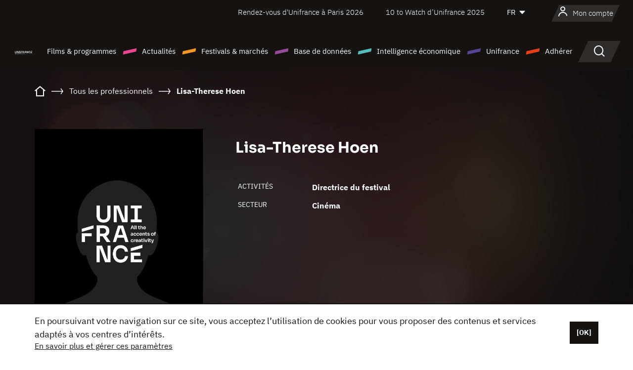

--- FILE ---
content_type: text/html; charset=utf-8
request_url: https://www.google.com/recaptcha/api2/anchor?ar=1&k=6LcJfHopAAAAAJA2ysQXhcpcbIYJi36tX6uIGLaU&co=aHR0cHM6Ly93d3cudW5pZnJhbmNlLm9yZzo0NDM.&hl=en&v=7gg7H51Q-naNfhmCP3_R47ho&size=normal&anchor-ms=20000&execute-ms=30000&cb=g7mb5wyeweew
body_size: 48706
content:
<!DOCTYPE HTML><html dir="ltr" lang="en"><head><meta http-equiv="Content-Type" content="text/html; charset=UTF-8">
<meta http-equiv="X-UA-Compatible" content="IE=edge">
<title>reCAPTCHA</title>
<style type="text/css">
/* cyrillic-ext */
@font-face {
  font-family: 'Roboto';
  font-style: normal;
  font-weight: 400;
  font-stretch: 100%;
  src: url(//fonts.gstatic.com/s/roboto/v48/KFO7CnqEu92Fr1ME7kSn66aGLdTylUAMa3GUBHMdazTgWw.woff2) format('woff2');
  unicode-range: U+0460-052F, U+1C80-1C8A, U+20B4, U+2DE0-2DFF, U+A640-A69F, U+FE2E-FE2F;
}
/* cyrillic */
@font-face {
  font-family: 'Roboto';
  font-style: normal;
  font-weight: 400;
  font-stretch: 100%;
  src: url(//fonts.gstatic.com/s/roboto/v48/KFO7CnqEu92Fr1ME7kSn66aGLdTylUAMa3iUBHMdazTgWw.woff2) format('woff2');
  unicode-range: U+0301, U+0400-045F, U+0490-0491, U+04B0-04B1, U+2116;
}
/* greek-ext */
@font-face {
  font-family: 'Roboto';
  font-style: normal;
  font-weight: 400;
  font-stretch: 100%;
  src: url(//fonts.gstatic.com/s/roboto/v48/KFO7CnqEu92Fr1ME7kSn66aGLdTylUAMa3CUBHMdazTgWw.woff2) format('woff2');
  unicode-range: U+1F00-1FFF;
}
/* greek */
@font-face {
  font-family: 'Roboto';
  font-style: normal;
  font-weight: 400;
  font-stretch: 100%;
  src: url(//fonts.gstatic.com/s/roboto/v48/KFO7CnqEu92Fr1ME7kSn66aGLdTylUAMa3-UBHMdazTgWw.woff2) format('woff2');
  unicode-range: U+0370-0377, U+037A-037F, U+0384-038A, U+038C, U+038E-03A1, U+03A3-03FF;
}
/* math */
@font-face {
  font-family: 'Roboto';
  font-style: normal;
  font-weight: 400;
  font-stretch: 100%;
  src: url(//fonts.gstatic.com/s/roboto/v48/KFO7CnqEu92Fr1ME7kSn66aGLdTylUAMawCUBHMdazTgWw.woff2) format('woff2');
  unicode-range: U+0302-0303, U+0305, U+0307-0308, U+0310, U+0312, U+0315, U+031A, U+0326-0327, U+032C, U+032F-0330, U+0332-0333, U+0338, U+033A, U+0346, U+034D, U+0391-03A1, U+03A3-03A9, U+03B1-03C9, U+03D1, U+03D5-03D6, U+03F0-03F1, U+03F4-03F5, U+2016-2017, U+2034-2038, U+203C, U+2040, U+2043, U+2047, U+2050, U+2057, U+205F, U+2070-2071, U+2074-208E, U+2090-209C, U+20D0-20DC, U+20E1, U+20E5-20EF, U+2100-2112, U+2114-2115, U+2117-2121, U+2123-214F, U+2190, U+2192, U+2194-21AE, U+21B0-21E5, U+21F1-21F2, U+21F4-2211, U+2213-2214, U+2216-22FF, U+2308-230B, U+2310, U+2319, U+231C-2321, U+2336-237A, U+237C, U+2395, U+239B-23B7, U+23D0, U+23DC-23E1, U+2474-2475, U+25AF, U+25B3, U+25B7, U+25BD, U+25C1, U+25CA, U+25CC, U+25FB, U+266D-266F, U+27C0-27FF, U+2900-2AFF, U+2B0E-2B11, U+2B30-2B4C, U+2BFE, U+3030, U+FF5B, U+FF5D, U+1D400-1D7FF, U+1EE00-1EEFF;
}
/* symbols */
@font-face {
  font-family: 'Roboto';
  font-style: normal;
  font-weight: 400;
  font-stretch: 100%;
  src: url(//fonts.gstatic.com/s/roboto/v48/KFO7CnqEu92Fr1ME7kSn66aGLdTylUAMaxKUBHMdazTgWw.woff2) format('woff2');
  unicode-range: U+0001-000C, U+000E-001F, U+007F-009F, U+20DD-20E0, U+20E2-20E4, U+2150-218F, U+2190, U+2192, U+2194-2199, U+21AF, U+21E6-21F0, U+21F3, U+2218-2219, U+2299, U+22C4-22C6, U+2300-243F, U+2440-244A, U+2460-24FF, U+25A0-27BF, U+2800-28FF, U+2921-2922, U+2981, U+29BF, U+29EB, U+2B00-2BFF, U+4DC0-4DFF, U+FFF9-FFFB, U+10140-1018E, U+10190-1019C, U+101A0, U+101D0-101FD, U+102E0-102FB, U+10E60-10E7E, U+1D2C0-1D2D3, U+1D2E0-1D37F, U+1F000-1F0FF, U+1F100-1F1AD, U+1F1E6-1F1FF, U+1F30D-1F30F, U+1F315, U+1F31C, U+1F31E, U+1F320-1F32C, U+1F336, U+1F378, U+1F37D, U+1F382, U+1F393-1F39F, U+1F3A7-1F3A8, U+1F3AC-1F3AF, U+1F3C2, U+1F3C4-1F3C6, U+1F3CA-1F3CE, U+1F3D4-1F3E0, U+1F3ED, U+1F3F1-1F3F3, U+1F3F5-1F3F7, U+1F408, U+1F415, U+1F41F, U+1F426, U+1F43F, U+1F441-1F442, U+1F444, U+1F446-1F449, U+1F44C-1F44E, U+1F453, U+1F46A, U+1F47D, U+1F4A3, U+1F4B0, U+1F4B3, U+1F4B9, U+1F4BB, U+1F4BF, U+1F4C8-1F4CB, U+1F4D6, U+1F4DA, U+1F4DF, U+1F4E3-1F4E6, U+1F4EA-1F4ED, U+1F4F7, U+1F4F9-1F4FB, U+1F4FD-1F4FE, U+1F503, U+1F507-1F50B, U+1F50D, U+1F512-1F513, U+1F53E-1F54A, U+1F54F-1F5FA, U+1F610, U+1F650-1F67F, U+1F687, U+1F68D, U+1F691, U+1F694, U+1F698, U+1F6AD, U+1F6B2, U+1F6B9-1F6BA, U+1F6BC, U+1F6C6-1F6CF, U+1F6D3-1F6D7, U+1F6E0-1F6EA, U+1F6F0-1F6F3, U+1F6F7-1F6FC, U+1F700-1F7FF, U+1F800-1F80B, U+1F810-1F847, U+1F850-1F859, U+1F860-1F887, U+1F890-1F8AD, U+1F8B0-1F8BB, U+1F8C0-1F8C1, U+1F900-1F90B, U+1F93B, U+1F946, U+1F984, U+1F996, U+1F9E9, U+1FA00-1FA6F, U+1FA70-1FA7C, U+1FA80-1FA89, U+1FA8F-1FAC6, U+1FACE-1FADC, U+1FADF-1FAE9, U+1FAF0-1FAF8, U+1FB00-1FBFF;
}
/* vietnamese */
@font-face {
  font-family: 'Roboto';
  font-style: normal;
  font-weight: 400;
  font-stretch: 100%;
  src: url(//fonts.gstatic.com/s/roboto/v48/KFO7CnqEu92Fr1ME7kSn66aGLdTylUAMa3OUBHMdazTgWw.woff2) format('woff2');
  unicode-range: U+0102-0103, U+0110-0111, U+0128-0129, U+0168-0169, U+01A0-01A1, U+01AF-01B0, U+0300-0301, U+0303-0304, U+0308-0309, U+0323, U+0329, U+1EA0-1EF9, U+20AB;
}
/* latin-ext */
@font-face {
  font-family: 'Roboto';
  font-style: normal;
  font-weight: 400;
  font-stretch: 100%;
  src: url(//fonts.gstatic.com/s/roboto/v48/KFO7CnqEu92Fr1ME7kSn66aGLdTylUAMa3KUBHMdazTgWw.woff2) format('woff2');
  unicode-range: U+0100-02BA, U+02BD-02C5, U+02C7-02CC, U+02CE-02D7, U+02DD-02FF, U+0304, U+0308, U+0329, U+1D00-1DBF, U+1E00-1E9F, U+1EF2-1EFF, U+2020, U+20A0-20AB, U+20AD-20C0, U+2113, U+2C60-2C7F, U+A720-A7FF;
}
/* latin */
@font-face {
  font-family: 'Roboto';
  font-style: normal;
  font-weight: 400;
  font-stretch: 100%;
  src: url(//fonts.gstatic.com/s/roboto/v48/KFO7CnqEu92Fr1ME7kSn66aGLdTylUAMa3yUBHMdazQ.woff2) format('woff2');
  unicode-range: U+0000-00FF, U+0131, U+0152-0153, U+02BB-02BC, U+02C6, U+02DA, U+02DC, U+0304, U+0308, U+0329, U+2000-206F, U+20AC, U+2122, U+2191, U+2193, U+2212, U+2215, U+FEFF, U+FFFD;
}
/* cyrillic-ext */
@font-face {
  font-family: 'Roboto';
  font-style: normal;
  font-weight: 500;
  font-stretch: 100%;
  src: url(//fonts.gstatic.com/s/roboto/v48/KFO7CnqEu92Fr1ME7kSn66aGLdTylUAMa3GUBHMdazTgWw.woff2) format('woff2');
  unicode-range: U+0460-052F, U+1C80-1C8A, U+20B4, U+2DE0-2DFF, U+A640-A69F, U+FE2E-FE2F;
}
/* cyrillic */
@font-face {
  font-family: 'Roboto';
  font-style: normal;
  font-weight: 500;
  font-stretch: 100%;
  src: url(//fonts.gstatic.com/s/roboto/v48/KFO7CnqEu92Fr1ME7kSn66aGLdTylUAMa3iUBHMdazTgWw.woff2) format('woff2');
  unicode-range: U+0301, U+0400-045F, U+0490-0491, U+04B0-04B1, U+2116;
}
/* greek-ext */
@font-face {
  font-family: 'Roboto';
  font-style: normal;
  font-weight: 500;
  font-stretch: 100%;
  src: url(//fonts.gstatic.com/s/roboto/v48/KFO7CnqEu92Fr1ME7kSn66aGLdTylUAMa3CUBHMdazTgWw.woff2) format('woff2');
  unicode-range: U+1F00-1FFF;
}
/* greek */
@font-face {
  font-family: 'Roboto';
  font-style: normal;
  font-weight: 500;
  font-stretch: 100%;
  src: url(//fonts.gstatic.com/s/roboto/v48/KFO7CnqEu92Fr1ME7kSn66aGLdTylUAMa3-UBHMdazTgWw.woff2) format('woff2');
  unicode-range: U+0370-0377, U+037A-037F, U+0384-038A, U+038C, U+038E-03A1, U+03A3-03FF;
}
/* math */
@font-face {
  font-family: 'Roboto';
  font-style: normal;
  font-weight: 500;
  font-stretch: 100%;
  src: url(//fonts.gstatic.com/s/roboto/v48/KFO7CnqEu92Fr1ME7kSn66aGLdTylUAMawCUBHMdazTgWw.woff2) format('woff2');
  unicode-range: U+0302-0303, U+0305, U+0307-0308, U+0310, U+0312, U+0315, U+031A, U+0326-0327, U+032C, U+032F-0330, U+0332-0333, U+0338, U+033A, U+0346, U+034D, U+0391-03A1, U+03A3-03A9, U+03B1-03C9, U+03D1, U+03D5-03D6, U+03F0-03F1, U+03F4-03F5, U+2016-2017, U+2034-2038, U+203C, U+2040, U+2043, U+2047, U+2050, U+2057, U+205F, U+2070-2071, U+2074-208E, U+2090-209C, U+20D0-20DC, U+20E1, U+20E5-20EF, U+2100-2112, U+2114-2115, U+2117-2121, U+2123-214F, U+2190, U+2192, U+2194-21AE, U+21B0-21E5, U+21F1-21F2, U+21F4-2211, U+2213-2214, U+2216-22FF, U+2308-230B, U+2310, U+2319, U+231C-2321, U+2336-237A, U+237C, U+2395, U+239B-23B7, U+23D0, U+23DC-23E1, U+2474-2475, U+25AF, U+25B3, U+25B7, U+25BD, U+25C1, U+25CA, U+25CC, U+25FB, U+266D-266F, U+27C0-27FF, U+2900-2AFF, U+2B0E-2B11, U+2B30-2B4C, U+2BFE, U+3030, U+FF5B, U+FF5D, U+1D400-1D7FF, U+1EE00-1EEFF;
}
/* symbols */
@font-face {
  font-family: 'Roboto';
  font-style: normal;
  font-weight: 500;
  font-stretch: 100%;
  src: url(//fonts.gstatic.com/s/roboto/v48/KFO7CnqEu92Fr1ME7kSn66aGLdTylUAMaxKUBHMdazTgWw.woff2) format('woff2');
  unicode-range: U+0001-000C, U+000E-001F, U+007F-009F, U+20DD-20E0, U+20E2-20E4, U+2150-218F, U+2190, U+2192, U+2194-2199, U+21AF, U+21E6-21F0, U+21F3, U+2218-2219, U+2299, U+22C4-22C6, U+2300-243F, U+2440-244A, U+2460-24FF, U+25A0-27BF, U+2800-28FF, U+2921-2922, U+2981, U+29BF, U+29EB, U+2B00-2BFF, U+4DC0-4DFF, U+FFF9-FFFB, U+10140-1018E, U+10190-1019C, U+101A0, U+101D0-101FD, U+102E0-102FB, U+10E60-10E7E, U+1D2C0-1D2D3, U+1D2E0-1D37F, U+1F000-1F0FF, U+1F100-1F1AD, U+1F1E6-1F1FF, U+1F30D-1F30F, U+1F315, U+1F31C, U+1F31E, U+1F320-1F32C, U+1F336, U+1F378, U+1F37D, U+1F382, U+1F393-1F39F, U+1F3A7-1F3A8, U+1F3AC-1F3AF, U+1F3C2, U+1F3C4-1F3C6, U+1F3CA-1F3CE, U+1F3D4-1F3E0, U+1F3ED, U+1F3F1-1F3F3, U+1F3F5-1F3F7, U+1F408, U+1F415, U+1F41F, U+1F426, U+1F43F, U+1F441-1F442, U+1F444, U+1F446-1F449, U+1F44C-1F44E, U+1F453, U+1F46A, U+1F47D, U+1F4A3, U+1F4B0, U+1F4B3, U+1F4B9, U+1F4BB, U+1F4BF, U+1F4C8-1F4CB, U+1F4D6, U+1F4DA, U+1F4DF, U+1F4E3-1F4E6, U+1F4EA-1F4ED, U+1F4F7, U+1F4F9-1F4FB, U+1F4FD-1F4FE, U+1F503, U+1F507-1F50B, U+1F50D, U+1F512-1F513, U+1F53E-1F54A, U+1F54F-1F5FA, U+1F610, U+1F650-1F67F, U+1F687, U+1F68D, U+1F691, U+1F694, U+1F698, U+1F6AD, U+1F6B2, U+1F6B9-1F6BA, U+1F6BC, U+1F6C6-1F6CF, U+1F6D3-1F6D7, U+1F6E0-1F6EA, U+1F6F0-1F6F3, U+1F6F7-1F6FC, U+1F700-1F7FF, U+1F800-1F80B, U+1F810-1F847, U+1F850-1F859, U+1F860-1F887, U+1F890-1F8AD, U+1F8B0-1F8BB, U+1F8C0-1F8C1, U+1F900-1F90B, U+1F93B, U+1F946, U+1F984, U+1F996, U+1F9E9, U+1FA00-1FA6F, U+1FA70-1FA7C, U+1FA80-1FA89, U+1FA8F-1FAC6, U+1FACE-1FADC, U+1FADF-1FAE9, U+1FAF0-1FAF8, U+1FB00-1FBFF;
}
/* vietnamese */
@font-face {
  font-family: 'Roboto';
  font-style: normal;
  font-weight: 500;
  font-stretch: 100%;
  src: url(//fonts.gstatic.com/s/roboto/v48/KFO7CnqEu92Fr1ME7kSn66aGLdTylUAMa3OUBHMdazTgWw.woff2) format('woff2');
  unicode-range: U+0102-0103, U+0110-0111, U+0128-0129, U+0168-0169, U+01A0-01A1, U+01AF-01B0, U+0300-0301, U+0303-0304, U+0308-0309, U+0323, U+0329, U+1EA0-1EF9, U+20AB;
}
/* latin-ext */
@font-face {
  font-family: 'Roboto';
  font-style: normal;
  font-weight: 500;
  font-stretch: 100%;
  src: url(//fonts.gstatic.com/s/roboto/v48/KFO7CnqEu92Fr1ME7kSn66aGLdTylUAMa3KUBHMdazTgWw.woff2) format('woff2');
  unicode-range: U+0100-02BA, U+02BD-02C5, U+02C7-02CC, U+02CE-02D7, U+02DD-02FF, U+0304, U+0308, U+0329, U+1D00-1DBF, U+1E00-1E9F, U+1EF2-1EFF, U+2020, U+20A0-20AB, U+20AD-20C0, U+2113, U+2C60-2C7F, U+A720-A7FF;
}
/* latin */
@font-face {
  font-family: 'Roboto';
  font-style: normal;
  font-weight: 500;
  font-stretch: 100%;
  src: url(//fonts.gstatic.com/s/roboto/v48/KFO7CnqEu92Fr1ME7kSn66aGLdTylUAMa3yUBHMdazQ.woff2) format('woff2');
  unicode-range: U+0000-00FF, U+0131, U+0152-0153, U+02BB-02BC, U+02C6, U+02DA, U+02DC, U+0304, U+0308, U+0329, U+2000-206F, U+20AC, U+2122, U+2191, U+2193, U+2212, U+2215, U+FEFF, U+FFFD;
}
/* cyrillic-ext */
@font-face {
  font-family: 'Roboto';
  font-style: normal;
  font-weight: 900;
  font-stretch: 100%;
  src: url(//fonts.gstatic.com/s/roboto/v48/KFO7CnqEu92Fr1ME7kSn66aGLdTylUAMa3GUBHMdazTgWw.woff2) format('woff2');
  unicode-range: U+0460-052F, U+1C80-1C8A, U+20B4, U+2DE0-2DFF, U+A640-A69F, U+FE2E-FE2F;
}
/* cyrillic */
@font-face {
  font-family: 'Roboto';
  font-style: normal;
  font-weight: 900;
  font-stretch: 100%;
  src: url(//fonts.gstatic.com/s/roboto/v48/KFO7CnqEu92Fr1ME7kSn66aGLdTylUAMa3iUBHMdazTgWw.woff2) format('woff2');
  unicode-range: U+0301, U+0400-045F, U+0490-0491, U+04B0-04B1, U+2116;
}
/* greek-ext */
@font-face {
  font-family: 'Roboto';
  font-style: normal;
  font-weight: 900;
  font-stretch: 100%;
  src: url(//fonts.gstatic.com/s/roboto/v48/KFO7CnqEu92Fr1ME7kSn66aGLdTylUAMa3CUBHMdazTgWw.woff2) format('woff2');
  unicode-range: U+1F00-1FFF;
}
/* greek */
@font-face {
  font-family: 'Roboto';
  font-style: normal;
  font-weight: 900;
  font-stretch: 100%;
  src: url(//fonts.gstatic.com/s/roboto/v48/KFO7CnqEu92Fr1ME7kSn66aGLdTylUAMa3-UBHMdazTgWw.woff2) format('woff2');
  unicode-range: U+0370-0377, U+037A-037F, U+0384-038A, U+038C, U+038E-03A1, U+03A3-03FF;
}
/* math */
@font-face {
  font-family: 'Roboto';
  font-style: normal;
  font-weight: 900;
  font-stretch: 100%;
  src: url(//fonts.gstatic.com/s/roboto/v48/KFO7CnqEu92Fr1ME7kSn66aGLdTylUAMawCUBHMdazTgWw.woff2) format('woff2');
  unicode-range: U+0302-0303, U+0305, U+0307-0308, U+0310, U+0312, U+0315, U+031A, U+0326-0327, U+032C, U+032F-0330, U+0332-0333, U+0338, U+033A, U+0346, U+034D, U+0391-03A1, U+03A3-03A9, U+03B1-03C9, U+03D1, U+03D5-03D6, U+03F0-03F1, U+03F4-03F5, U+2016-2017, U+2034-2038, U+203C, U+2040, U+2043, U+2047, U+2050, U+2057, U+205F, U+2070-2071, U+2074-208E, U+2090-209C, U+20D0-20DC, U+20E1, U+20E5-20EF, U+2100-2112, U+2114-2115, U+2117-2121, U+2123-214F, U+2190, U+2192, U+2194-21AE, U+21B0-21E5, U+21F1-21F2, U+21F4-2211, U+2213-2214, U+2216-22FF, U+2308-230B, U+2310, U+2319, U+231C-2321, U+2336-237A, U+237C, U+2395, U+239B-23B7, U+23D0, U+23DC-23E1, U+2474-2475, U+25AF, U+25B3, U+25B7, U+25BD, U+25C1, U+25CA, U+25CC, U+25FB, U+266D-266F, U+27C0-27FF, U+2900-2AFF, U+2B0E-2B11, U+2B30-2B4C, U+2BFE, U+3030, U+FF5B, U+FF5D, U+1D400-1D7FF, U+1EE00-1EEFF;
}
/* symbols */
@font-face {
  font-family: 'Roboto';
  font-style: normal;
  font-weight: 900;
  font-stretch: 100%;
  src: url(//fonts.gstatic.com/s/roboto/v48/KFO7CnqEu92Fr1ME7kSn66aGLdTylUAMaxKUBHMdazTgWw.woff2) format('woff2');
  unicode-range: U+0001-000C, U+000E-001F, U+007F-009F, U+20DD-20E0, U+20E2-20E4, U+2150-218F, U+2190, U+2192, U+2194-2199, U+21AF, U+21E6-21F0, U+21F3, U+2218-2219, U+2299, U+22C4-22C6, U+2300-243F, U+2440-244A, U+2460-24FF, U+25A0-27BF, U+2800-28FF, U+2921-2922, U+2981, U+29BF, U+29EB, U+2B00-2BFF, U+4DC0-4DFF, U+FFF9-FFFB, U+10140-1018E, U+10190-1019C, U+101A0, U+101D0-101FD, U+102E0-102FB, U+10E60-10E7E, U+1D2C0-1D2D3, U+1D2E0-1D37F, U+1F000-1F0FF, U+1F100-1F1AD, U+1F1E6-1F1FF, U+1F30D-1F30F, U+1F315, U+1F31C, U+1F31E, U+1F320-1F32C, U+1F336, U+1F378, U+1F37D, U+1F382, U+1F393-1F39F, U+1F3A7-1F3A8, U+1F3AC-1F3AF, U+1F3C2, U+1F3C4-1F3C6, U+1F3CA-1F3CE, U+1F3D4-1F3E0, U+1F3ED, U+1F3F1-1F3F3, U+1F3F5-1F3F7, U+1F408, U+1F415, U+1F41F, U+1F426, U+1F43F, U+1F441-1F442, U+1F444, U+1F446-1F449, U+1F44C-1F44E, U+1F453, U+1F46A, U+1F47D, U+1F4A3, U+1F4B0, U+1F4B3, U+1F4B9, U+1F4BB, U+1F4BF, U+1F4C8-1F4CB, U+1F4D6, U+1F4DA, U+1F4DF, U+1F4E3-1F4E6, U+1F4EA-1F4ED, U+1F4F7, U+1F4F9-1F4FB, U+1F4FD-1F4FE, U+1F503, U+1F507-1F50B, U+1F50D, U+1F512-1F513, U+1F53E-1F54A, U+1F54F-1F5FA, U+1F610, U+1F650-1F67F, U+1F687, U+1F68D, U+1F691, U+1F694, U+1F698, U+1F6AD, U+1F6B2, U+1F6B9-1F6BA, U+1F6BC, U+1F6C6-1F6CF, U+1F6D3-1F6D7, U+1F6E0-1F6EA, U+1F6F0-1F6F3, U+1F6F7-1F6FC, U+1F700-1F7FF, U+1F800-1F80B, U+1F810-1F847, U+1F850-1F859, U+1F860-1F887, U+1F890-1F8AD, U+1F8B0-1F8BB, U+1F8C0-1F8C1, U+1F900-1F90B, U+1F93B, U+1F946, U+1F984, U+1F996, U+1F9E9, U+1FA00-1FA6F, U+1FA70-1FA7C, U+1FA80-1FA89, U+1FA8F-1FAC6, U+1FACE-1FADC, U+1FADF-1FAE9, U+1FAF0-1FAF8, U+1FB00-1FBFF;
}
/* vietnamese */
@font-face {
  font-family: 'Roboto';
  font-style: normal;
  font-weight: 900;
  font-stretch: 100%;
  src: url(//fonts.gstatic.com/s/roboto/v48/KFO7CnqEu92Fr1ME7kSn66aGLdTylUAMa3OUBHMdazTgWw.woff2) format('woff2');
  unicode-range: U+0102-0103, U+0110-0111, U+0128-0129, U+0168-0169, U+01A0-01A1, U+01AF-01B0, U+0300-0301, U+0303-0304, U+0308-0309, U+0323, U+0329, U+1EA0-1EF9, U+20AB;
}
/* latin-ext */
@font-face {
  font-family: 'Roboto';
  font-style: normal;
  font-weight: 900;
  font-stretch: 100%;
  src: url(//fonts.gstatic.com/s/roboto/v48/KFO7CnqEu92Fr1ME7kSn66aGLdTylUAMa3KUBHMdazTgWw.woff2) format('woff2');
  unicode-range: U+0100-02BA, U+02BD-02C5, U+02C7-02CC, U+02CE-02D7, U+02DD-02FF, U+0304, U+0308, U+0329, U+1D00-1DBF, U+1E00-1E9F, U+1EF2-1EFF, U+2020, U+20A0-20AB, U+20AD-20C0, U+2113, U+2C60-2C7F, U+A720-A7FF;
}
/* latin */
@font-face {
  font-family: 'Roboto';
  font-style: normal;
  font-weight: 900;
  font-stretch: 100%;
  src: url(//fonts.gstatic.com/s/roboto/v48/KFO7CnqEu92Fr1ME7kSn66aGLdTylUAMa3yUBHMdazQ.woff2) format('woff2');
  unicode-range: U+0000-00FF, U+0131, U+0152-0153, U+02BB-02BC, U+02C6, U+02DA, U+02DC, U+0304, U+0308, U+0329, U+2000-206F, U+20AC, U+2122, U+2191, U+2193, U+2212, U+2215, U+FEFF, U+FFFD;
}

</style>
<link rel="stylesheet" type="text/css" href="https://www.gstatic.com/recaptcha/releases/7gg7H51Q-naNfhmCP3_R47ho/styles__ltr.css">
<script nonce="qfGad2kx6FsdakbDhs007w" type="text/javascript">window['__recaptcha_api'] = 'https://www.google.com/recaptcha/api2/';</script>
<script type="text/javascript" src="https://www.gstatic.com/recaptcha/releases/7gg7H51Q-naNfhmCP3_R47ho/recaptcha__en.js" nonce="qfGad2kx6FsdakbDhs007w">
      
    </script></head>
<body><div id="rc-anchor-alert" class="rc-anchor-alert"></div>
<input type="hidden" id="recaptcha-token" value="[base64]">
<script type="text/javascript" nonce="qfGad2kx6FsdakbDhs007w">
      recaptcha.anchor.Main.init("[\x22ainput\x22,[\x22bgdata\x22,\x22\x22,\[base64]/[base64]/[base64]/[base64]/[base64]/[base64]/[base64]/[base64]/[base64]/[base64]\\u003d\x22,\[base64]\\u003d\x22,\x22FcKrPi9sP3jDlmPCtBwQw5/DtsK0wqZLRR7Ci2tMCsKZw7zCoSzCr1zClMKZfsKnwo4BEMKPE2xbw69bHsOLFCd6wr3DtGoucFliw6/Drkcwwpw1w4ckZFIsesK/[base64]/DhsOCwo12H8OuwqvCjHkBw5NMXsOMNgLCkFPDmkEFZizCqsOQw4bDuCAMXVsOMcKGwpA1wrtkw63DtmUTHR/CgiXDtsKOSxLDqsOzwrYUw4YRwoYWwq1cUMKlanJTUMOywrTCvVcmw7/[base64]/blfCuMOESHcJFcKBXEQCwr4DGXTCkcKiwpEPd8ODwr0pwpvDicKQw5Ypw7PCpT7ClcO7wp8Hw5LDmsK0wpJcwrEtTsKOMcKqPiBbwrLDlcO9w7TDknrDghAkwrjDiGkZDsOEDmIPw48PwqJtDRzDg0NEw6Jgwr3ClMKdwr/Co2lmGsKiw6/CrMKIF8O+PcOLw7oIwrbCmcOKecOFWsO/dMKWSz7CqxlFw7jDosKiw4HDhiTCjcOYw4txAkzDjG1/w65FeFfCvhzDucO2a05sW8KsDcKawp/Dq2phw7zClCbDogzDjMOKwp0iT2PCq8K6YTptwqQZwpguw73CpcKvSgpTwqjCvsK8w4w2UXLDlsONw47ClUxXw5XDgcKMKwRhRMO1CMOhw77Dui3DhsOewrXCt8OTIsOIW8K1LMOaw5nCp2/DpHJUwpnChlpEEhluwrArQ3MpwonCplbDucKdJ8OPe8O0c8OTwqXCo8KgesO/woHCpMOMaMOIw6DDgMKLGADDkSXDgUPDlxpzTBUUwrHDlzPCtMOxw4rCr8OlwqJbKsKDwopmDzhkwqdpw5R1woDDh1QjwpjCixkoNcOnwp7ClsKcNnnCosOHA8O7KsKiMDoISjTCh8Keb8KuwrxAw6vCsAsmwrUzw4LCtsK2Z2VkTjcowpPDvR/[base64]/W8K/bA7DmMK+WCvDiMKVwodoQMKgw4PDqMOcLn8sTRrDoVpuOcK6PgLCvMOhwovCvsOQOMKBw69WRMOKfcKaUUM6JWDDvA5kwr4AwrTDscO3N8OUVsOVcVJUWT7DvwZawofCj1HDmx9dTUE9w7t6W8KMwpVBXSDCo8OAScKVYcOhNMKmandcUgDCv0bDoMOYR8K/S8OCw53CiybCu8KxbAE6KUrCocKNczg8ZGc4OsKBw5nDozrCmgDDqg4Zwog6w6DDqDnCqCRrc8OXw4vDqETDpcKaNCrCvCx1wrrDpsO3wpZrwpkNWMOtwqfDjsOqFUx+bC/[base64]/Ds8KIOCA3Zk3ClGtnwozCuB8YHcKmEMKrw5bChMOmwp/CgMOCwrERW8O/[base64]/dcKkwovDsnzDijBuwrnCtsOww4Mvwoliw5PCrMO7UyzDqWNoN1HCmjvCpA7CnQ5kCzTCjcK0DDhpwozCqmPDqsO9FMKZKkVNLMO5FMKcw73CrlHCoMK6LsOdw5bCi8Ksw7dpClbCisKpw5dsw6vDrMOxKsKoQsK/wqjDk8OfwrM4SMO/ScKjf8O8w6YCw5V0bFZbcDPCscKPIm3DhcKjw7NNw6HDoMOyYV/DinxbwoLChTYXM0gsDMKrVsKKa1Vuw5vDpkJ1w7zCoQR4LsOOXg/DrsK5woBiwqoIwpw3wqnDhcKMwo3DtF7Dgnhgw7RFbcOGT0jDmMOgP8O1MAnDjFgww5jCuVnCrcOSw4/[base64]/CpTzCsCJvF8KGHMK1woTDilzClj0vWwnDjAAVw7xLw6lNw4PCgk3DosOnAT3DnMORwohKMMKfwqbDtkrChsKKwqcpw7lFRcKGLMOaGMKxZsOsPsOJc0nClmnCgsO4w4LCvSDCqGckw4YVaFvDrcKzwq7DhsOHaQ/[base64]/wpTCpMOLQ0kXGzA/w6jDs1PCtQzCssODw6PDrjYXw512woAzF8OBw7LDm2NfwrcRPEc6w4wNGcOoIgrCtzRkw7kxwqDDjQhKP05Dw48AU8OgIV4AcsKfQ8OuI2FZwr7Do8Kjwr8rfmvCk2TCohfDk0RZKRnCsTbCt8K/JsKdwrw9Vmgow4whMwnCjSF2TiAKewxlGVgxwrdPw4BGw78sPMKSCsOFXkPCpy5VLCTCrcOWwrbDksOMwrtld8OzRmPCsH/[base64]/CtC/DnMK2PivDucKqwqxtwpzCiC3DhjgZw7EJCMK7wqc+wrUaI3bCjMKBw64owp7DlATCgDBcK0fDpMOMdx9owqUXwqswTWHDhh/[base64]/[base64]/Dt2rCq8KAAxPCvsOaZ8OkwpA9S8OXbsOiw6Bxw45hIETDkizDhwwCacOWWX3CoBbCulUMZlVVw78cwpVowoE1w6PCvnDDmsKXw4whV8KhD0TCgCMJwoHDtsOJfGpUasOeAsOGRmjDt8KKFQx8w5YgMMKFU8KwEnhKG8ODwpLDqHd/wq8nwo7CgFfDohfCrRBUfjTCj8OVwqfCp8K5Q2nCssKqRyEnPVt4w43Ck8K7dsK2azzCqsOiEAlbQSM9w6EJXcKlwrLCu8KAwqlJQ8O0FU4Kwq/CqnhpaMKvw7HCmGkEEm0mw6XCm8KCDsODwqnCoRpzRsKDem/CsAvCuk9Zw7IUPcKrb8Ocwr3DoyLCm0pEN8ORw7E6ZsO/w6DDqcKJwpZmJXgewo3CrMOOfytybhHCqgsdT8Kba8KeBU1Sw6nDuT3CpMK+a8OwB8K/N8OPVMONMsOqwrhcwqRkOEPDlQsABV7DjCzDqwAPwpIAUS5tQDQ1Ly/CnsKWa8OdLsKAw4bDmQ/Cuj7DrsOmwqXDhW5kw4PCh8Opw6g/OcKmSsObwqjCohDCqwvDvBsJZMKNQErDvwxXO8K2w5E+w5BBfcKsWW9iw77ChGZYZSJAw5bCk8K/eDfCtsKLw5vCicOsw74NJWViwojDvsKjw5xQKcK0w67DtsK5H8Kkw67CtMKVwqzCqBcvPsKnwqhyw7hJHsKuwobCmMKAEB/CnsOVfAXCh8OpLA7CmMKiwo3Ci3HCvjnCtsOTw4dmw47CmMO4B3/[base64]/DlcKaPXQpwp7CpcKiNsKaZcKOwqzCgcOJw4RWFFBhfcKvUBl/YkIDw5TDrcK+VE00Qzl/fMKQwoJpwrQ/w743w7t8w73Cpx0HNcOhwrkmHsORw4jDtlMTwpjDgUzCksOXSl/CssOqbjUQw7N7wo18w453ZMKzYMOaLl/[base64]/Do8KkEsOyAXcSwq9vbcOXLCtHw6LCvsKRXmfCgcKxNVsZYMKSXcO5JG/DoT40woJgb2vDt1RTDDXCuMOrIcO1w7nCgU0UwoFfw4QawrLCuiYNwrLCqcOtw61/woPDtsK7w78Ic8Oywq3DkAQ0YMKRGcOjCyMQw6ddSGPDqsK5fcKywqcVdMKVQHnDikjDscK4woHCv8Okwrl0KcK3X8K+w5DDs8KSw7VCw57DiwvCg8KOwooAahlhEh5UwonChsKhRcKbQMKzGQzCgC/CrMKtwr07wrQmDMOKeT5Nw4nCgMKjaUxkWn7CkMOKO1HDoWJ3P8OgAsKLUhUDwqPCksKcw6zDj2wye8O+w4rCmcKrw4MUw55Iw6VwwrHDocOldsOMOMOnw5UWwqASWsOud2Yzw43CmDwaw7XCixk1worDp0nCtXwUw63CjsO/wpx9PzHDnMOswrsMDcKGAMKVw4UPO8KYE0knK2DDpMKRbsONO8OyPTtYTsO6LsKLH1NiL3DDmcOuw4o9ZcKcQwozHlYow6nCg8OeCTjDlRbDnRfDsx3Do8Kxwoc8AMOXwr/CsWnCuMONQVfDpk0hDxdzUcO5YcKaBxLDnQVgw78pDSfDhcKww4jCg8O+JwoEw5rCrHBNTBnCtcK7wrTDtMOXw4DDhcKow4nDkcOhwrhXbmHCscK6NnoqBMOsw5Uww6nDssO/w4fDjhPDpMKhwoLCvcKmwrQmZMOaIlTDkcKoJsKzQsOEw5LDvBVSw5JTwrw2ccK8CQ/DicKSw6zCoWTCv8OSwo/CmMKubgwMw47Cu8OIwpTDj30DwrpkcsKIw4I2IsOMwoArwrldfHVUYEXDvT9BYllPw6Fmw6jDk8KGwrDDs1dhwpZFwr40MHMSwpHDtMOZSsOLU8KSJsKoMEATwo9ew7LDpV/ClwXCrWgiCcKTwqN7L8OIwq1SwoLCmlbCok0mwpPCm8KWw6vCkMOIIcO3woLDkMKdwoVvfcKYZzRow6/[base64]/[base64]/Djy7DvMOIw4fDjlRWasOSw4sbKcK/wqjCklxvCnvDs1IYw5vDhsKKw54vUDfCmCF5w73CmVUPe0bDuGs0S8Kzwr84KsKHYHdqwpHChcKAw4XDr8Oew7zDi07Dn8OjwqbCsnfCjMO3w4PCn8Omw6kcMGTDo8KCw73CksKbPR8nHEPDkcOAw7dLWsOCRMOUw4ljQsK6woJCwp/CpsOIw43DncKywobCmXfDtyHDtG7DuMKnDsOLYsOjLMKuw43DnMOTNnjCq0NawqIkwo8ow7/CncKGwr5awoPCr2kXQWYBwpdqw43DlC/Do1tbwpHCsABuAV3DiVN6wrfCtjzDucKvQ0dMM8O9w4nCjcKdw7wJHsKGw7LDhGrCpHjDvXxhwqVrNlJ5w7N3woxfw78cFMK3YzTDjMOaejnDgGvCvjnDvsK7Uzkzw6bCg8OjVz/[base64]/[base64]/DiMK3wrcZw5TDp8KgOsO/w75zw6FLd2wdDRoawqPDnsKyDl3CosKOCMOzVMKnAUrDpMO3wqbCszc5SCPDi8KPUMOSwpY/ExvDg39LwpnDlA3Ct0TDsMOUasOoZEDDuWPCpDXDpcOew5PCicOvwrjDrD0NwoDCtsOFO8OFw5BkbMK4fMOqw6wfDsKwwpFnfcKJw6DCkisTOxjCqsOuNDRXwrIJw6zCg8KZF8OIwrh/w4rCu8OHL1MxCMKFK8K6wprCkX7CnMKXw6bClsKoJ8OEwqTDusKqCAvCq8KjT8OvwpcCLz1aGMO3w7woI8Oswq/CmjTDlcK+RQ3CkFzDq8KLKcKew7fDpsKhw7UtwpYDw6F0woE/wpPDqwxow4fDhcOCaT9Rw4Q5wrpnw4Npw6wCBsKHwqfCvCRtB8KPOsOww5TDjMKIMVfCoknCn8OpGMKPW2HCu8OlwrLDlcOeQEvDkEEWwrIUw43CnENVwpMqTV/DtcKYGMOMwqvDlDETwr1+PADCg3XCilIaYcKjKQXCjyDCkU3CisKRY8KrLBvDm8OTWnguVcOQfnPCpMKAFsO3bsOuwq1raR7DgsKcAcONTMK7wqvDscOSw4LDtHbCuU8bO8OlYGLDv8KkwpwKwpPCjcKzwqnCpQg4w6scwoLCimnDiyl/SS8GOcOUw5zCk8OTAsKIQsOYU8ONcABiWBc2K8Ouw7lFSnvDo8KCwr/DpWMpw5fDsQpqAsO/GxbDvMKPw6zDg8OjSyJOEsKNa0bCjBATw6jDhMKJDcO+w6PDrUHCmB/DpU/DuBvCrMOaw5fCosK7w44Dw73DiWvDgcK6fV1Lw4cew5PDp8OkwrjCj8O5wop9woDDo8KMNGrCn2TCkQJeH8KubMOGCz9+bBDCiEc9w79uwqTDmXJRwpYfw5M/JCXDscKqwo3Dr8OAUMO5PMOUdgLDn1DChU/Cr8KONlrCnsKZDAImwqDCoEzCu8K4woHDpBjCgiIvwo5uVsOeakpiwpw8FX3DncO/w6Fkw6IJVwfDjHJ6wrkRwp7DrkvDvsKVw5hdI0TDqCDCr8O8DsKEw7Fbw6YEGcOiw7vCh0vDgB/[base64]/CvQzDvnzDpMKow6luH8KVFsKYw5pBegjCulIrb8OrwrMswrjDumjDpVzDrcO3wqTDjmzCg8O+w4bDj8KhEWVTJ8KowrjCkMOkZU7DmE/[base64]/DqMKywpIZOsOlw4DDhloPwrcQOzIJwr57wqbDqcObZHY4w6Iqw5jDrMKAX8Kuw4x6w4EMXMKRw7R7wrTDpCdwHgZDwp8xw7fDksKZwpPDrjBUwqcqwpjDumbCvcOew4cyEcOUAz3DkF8aQXHCpMO8McK2w5NDXnXClSw/esOhw5TCicKrw7TCksKZwo/CssOdeBXCmsKrS8Kgwo7Cpx1cKcO8w5zCn8K5wofCkETChcOFAyxoSsOtOcKAUgtCcMK/JCzCq8KHFBcRw4c8fG1Sw5rCncOuw6rDosOYaR1qwpAvwqwWw7TDnwsvwqYNwoPCmsKIZsOtw53Dl0HCkcKUYhsEJMOUw4nCpURFVwPDsSLDqmFcwobChsOFZBzDnykwD8OWwqPDslfDrsOtwplZw75OKFwOE3BMw5LCisKHwrRaAWHDohfDocOtw6/CjwzDi8O3ZwLDrsKrJcK1S8K2w7/CnifCosKww4nCn1vDnMKKw6vDnsOhw5h1w6YnSMO7ZTvCocKkw4PCiVjCkcKaw67DkjZBOMOLw73CjhDDsnrDl8KXDWPCuirCtsOrHUDCsnYYZ8K0wrLDlhQzei/Ch8Kqw75LY1c+w5nDpQXDtR95Lm12w5fCjAkmZXtCMBLCrl5Yw5nDrVPCninCh8K9woTDolA9wqhsTcOww4rDmMK9wo7DmGUQw7Rdw7HDisK3N1UowrvDmMOPwoXClyLCjcKFIAtewox+TwQsw7bDng0+w4tFw54uHsK8fkJiw6tfBcOpwqlUJMKVwo/DoMO3wooNw73CucOJRcKDw6zDkMOkBsOhRMK4w6EQwr/DpzFYG0/DlSsNGkfDrcKcwpfDkcOqwojCgcOLwqDCinlbw5TDiMKiw4DDtiZtLcOXeTFUXjvDgirDm0fCocKRYMO7fjhOKsOEwoNzRMKVN8OvwqtNA8Kzwp3CtsKCwq4QGi0MJi87wq/ClVEhFcK2IQ/Dt8OiVHXDlwTCssOVw5ctw5HDtMOjwrUid8Oaw6kdwovCjWXCqMO+w5AUZ8ONaB3DiMOAbw1QwqF9SXHDjsKew7jDi8OJwpEzdsO2MXp2wrohw643w4HDgGlYbsO2w6LCp8O4w6rCmcOIwonCtBFPwrvCgcOdwql+VMKjwqNHw73DlCHCh8KQwoTChlMRw5cewq/CvDHDq8KSwpheJcOMwofDiMK6Kl/CiAJiwoTCkUdmWMOAwr8jQHnDqsKeZWHCq8O+a8KWFcOrF8K+PyvCvsOkwoHCtMKFw53Co3Biw6B5w4oRwqQPQcKCwpIFAl/CocO1Z1PCpDoHBSw/[base64]/w4zDh8KAwqDDh8OawoTDo8KAwovCjhzDkkLCucKwwr9/PsOewokvPF7DvwofGgDDucOdcMKoScOvw5bDhzZYWsOoK0DDu8KZcMODwrVOwq19woN5E8KbwqwBa8OLfj5MwpV5w73DsxnDp1IpNX3CkU3DiR91w545w77CgVUuw5PDoMO9wpMCCV/CvnTDo8OxclTDlcOsw7ZCGsOowqPDrW4Qw4gLwpnCrcOJw5s6w5UPAFrClRAOw7Jlw7DDssO5BX/CpGgbNGnCgcOyw4kCw7HDgR3DtMOiwq7CmcK/OAEBwpREwqJ9G8OzBsKpw47Dv8K+w6bCrMO8wrsAbELDqUpOEzNPw4lJe8OGwqBww7MRw5rDs8O3dMOpNW/CumbDhR/[base64]/wpDDmn7DicOtw5zDlX9CN8OlDsOgHCnDugxxecK6DcKnwp3DrHMfRAHDrcKxwo/DrcO0wo42DVjDgRHCiVpcDFptw5tOAMOFw4PDicKVwrrCqsOSw6fCvMKCNcKwwr1JH8O4GUo6Y3nDvMKWw4YIw5sNwqN+PMOmwpTDgVIbwoIoOChTwpUSwopSAsOdS8ODw43CkMOzw7xSw5nCo8KowoXDr8O/ZgHDuA/Dmj0mNBRXBFvClcOaesKUWsOdVMOkMsOvZ8KvMMOIw4vDuwUEFcKEM3ouw4DCtSHCjcOfwrfCtBLDnzUCwp8nwrbCnxpZw4XCkcOgwpTDjGHDhyjDnxfCsHQww5/Ct0sXBMKNWALDi8OuIcOaw7/CkS1IWMKsI0PCpmXCpBI7w41Mw4fCrivDg1/[base64]/woc4w41MfsKGw51OBVdpCQfCkmDCtsOfwqPCuR3DmsKaAgHDnMKEw7TCq8Oiw53CuMKdwo4/wr8VwqsUQD1Qw70QwpQSwqrCpS/CqE5XIihow4DDmCguw4nDoMO6w4nDoAImBsK+w4oSw57CqcO+YcO6agvClWfCg2/CsiYJw7drwofDnh5oYMOveMKFdcOBw6VSZmtKMi3DlMOvWEQCwoPCmwXChRXCksOMb8Oyw6oxwqZBwosDw7DCoy3CoCVSfwQUanvCgTrDlTPDnWhAMcOOwqJxw4jDmnLCoMKUw7/Dg8KQZUbCjMKIwrMAwoDDk8Kjwr0he8KQQsOUwozCvsO8wr56w5c3CsKewo/Co8OWJMK1w6kXPcKewo1aamXDqTLDjcKUXcOrVMKNwrrDsjNaRMO+b8Kuwrtaw4EIw7BpwoI/KMObXzHCvldywp9HIkghV1/CjsOBwr0UNsKcw5PCvsOxwpFQXjVdF8Opw6xDw7pqIgAfcEHChsKOFXXDsMO8w5kFC2nDjcK0wrfCgEzDkB3DgsOcSnXDjCYYMmjCssO6woTCqMKOWsOaVWNdwrUqw4/[base64]/wpc3Cy/[base64]/CpVo4w6oiw5FKwrXCiMKUw7/CkiBHw6chIMKxEsO1T8KgQsKcVU/CoTRCeiIMwqbCqcOhYMKFNzPDp8O3YsOGw7YowoLCqUbDnMOUw5vCn07CrMKywpHDjALDjWvCjcO1w5XDgcKeJ8KAP8Ktw4NZCcK5woIMw5HCj8K9b8OMwoTCkUh/wr/DtDoDw5xuwp7CoksewpLDr8KIw6h8JcOrecOZaxrCkyJtUkgtEsOafcKdw5JYOmnCkE/Djk/DtMK4wpjCk1hbwp/Cq03CkiHCm8KHFsONU8K6wpnDu8ORbcOdw6HClMK5dcOEw5RIwqcCE8KVLcK/[base64]/GjgPX2x/[base64]/PMKpQXZFI8OEw6JRw7bCkMOrw7PDiMKcwonClcKcIEjDnAUFwqoXw4PDgcKBPT7CqRMRwrEXw5rDucO+w7jCu0YRwo/ChzYZwoBzVEPDpMKUwr7Cl8OuVGAUWmtNwrDDnMOlPFrDrhlVwrXCvmBawrTDuMO/[base64]/DosK8w69DworCrsOxDTPCthcdMAzDk8OLwoHDvcO8wptVdMOORcKXw5x9Og5vZsKSwrB/[base64]/[base64]/Cu8K4w47CscOECjwiCsKJYWRhwpk0w7jDuMOywrXDqX/[base64]/Cr8KSN8OJDsKRZW7Cg30yNT8xwoUPwqQxL3EYFWUNw7vCssOfH8Oew6nDrcKIacOtwq7DigEdXMO/w6cKwq9aUF3Dr2zCocKcwozCocK8wpDDgg5Uw7zDkjwqw4RiAX1WVcO0fcKwGcK0wqDCuMKuw6LDksKpXB0Qw5UWIcOXwoTChWcRSMOPdsOHfcOdw4nCgMK1wq7Cq1ACSsK3KcK+THoXwo/[base64]/wplWwp8HW8KzQ2vDoGfDkcKKwojDnsK6wo5TwqHDmXfCmAnDksK8w4NfGzIafWrDlUDCuDnDssO6wqDDk8OnOMOMVsO+wr8pCcOOwpBpw4sgwrZhwrl7B8Kjw4DCi2PClcKGbzU0JcKBw5bDqSxRwr5fRcKSP8OEfjXCv1tMM2/Cuwxgwpg8WcOtFcKRw4jCqnXCsR/Cp8KjXcOSw7PCo3HDtQ/CpW/CuGlMPMKtw7rCpw4Gwr0dw5/Ch1oDJncwRT4CwoDCoQXDhsOdCg/Ct8OGZRJ9wrkTwohWwpxiwpHDgFMbw57DhgTDhcOLKlrCiA4Jwq7ChyZ8ZH/CqiVzXsOOOQHCrWwlw43Cq8K5wpkfbWHCkUUlHMKgFMOSwo3DmRDChH/DucOiHsKww7fCmcK1w5lBCwfDh8KnSsKfw6FeMMOYw7gywrLCjcK9GcKUw7xWw4FmacO6QhPCtsK0wowQw7fCrMKEwqrDn8O5AlbDpcKjEk3CvVvCqEbCjMKCw7s3fMOoVmEdMAd5HGo9w4DCphkGw6nDvz7DqMO/wqIDw5fCtC4nJwfDvVoZFkHDrHYyw5gnLzLCp8O9w6jCtRR4wrtiw7LDv8K4wp/Cj13CjsOMwoIvw6zCvMKnTMKEMQ8sw6EtX8KTQ8KJTAIZacOrwrfChkzDpFdXw5l/N8Kuw4XDusOxw5hrR8Ovw7HCo1LCg3IJf0cZw6ZJMW3CtsKrw6RPMS1YVXM4wrh3w5wfCcKqPDF2wpE6w4NOQT3DvsORwrR1w5bDpnpzZsOHf2BtasO/w47DvMOKIMKcIcOXUcKnw78zK3Rcwq51IyvCsT/CpcKxw4wWwrETwp0CD1HCgMKjWhIlwrnCh8K5wo8Yw4rDssONwokaaCYiwoU5w5zCgsKVTMOjwpcpYcKSw6xoHcOmw4YXFQnDhxjDuCTCi8OPU8Orw4XCjAJWw5lKwo48wqsfw5YZw5k7wqJWw6/DtgfDl2nDhxbCunkFwo5/Y8OpwpR5KTwcQgUqw7ZOwpk0wq7Cl0dgbcKlcsKveMOaw6HDm3F4FsO1woDCncK8w4jCncKww5PDt2dZwp0gCAfCmcKJw6QZCsKqbGxqwq0/S8OTwrnCs0gkwo3ComHDhcO6w7cQGCjCmcKJwqYgZhbDlMOXWcO7TsOqwoIvw6glLxjDn8O8E8OxGcOxFE7DqlQ6w7rDqsOHVWLCkmrCkAsBw7PCvA0aJsOsEcOKwqPCtnYXwpHDsW/DgErCgGXDnXrCsSzDgcK5wpshAMKXYFPDqi7Cs8OPVMOTXFDDlmjCh2HDmwDCgsO/Jxl3wpRUw6vDucK/w4fCtmXCq8KlwrbCvcOAQ3TCiyjCsMKwAsKAKMKRBMKkVcOQw6rDq8Ofwo51QmPDrD7CpcOyEcKuwpzDp8KPE14/[base64]/DlcOXImMwJ8Kfwr0hw4XCuMKED8OywrBow7g/[base64]/CkMOYXcOeOMKKEkkeUQQrBcOpw5gyJivCicKAbcKCYMK2wrTCosO1w7JzdcK8EsKBIUVMb8KrcsK9BMOmw4JIFMK/woTDpMOmclfDmEbDtsKEC8OGwpcQw7nCi8OPw4rCmcOpLmnDusK7G2DDssO1woLCjsOLHjDCl8KPLMKTw7E2w7nCvcKUFUbDu39rOcKSwozCi1/CnHh3NnrDosO/GFrDuirDlsOxNBJhJkXDukHCn8KUYQfDkmHDqMO1TsO+w58PwqvDtMOTwot1w5PDrhVFwp3CvQvDtBnDisOTwoUuLyrDp8Kaw5zDnB7DgsO/VsKAwpMtf8KaBULCrMKRw4jDs0XDhV9nwppBSHcgW0gKwoEGwqfCm218McKSw7hcd8KWw4HCicOZwrrDnkZkwrY1wqksw6JvVhDChSscC8Kiwo7Dmi/DiAJtImLCj8OfEsOuw6vDg07CrldQw6QywrzCmBnCqwPCucKcScKjwrYZfxnCo8OSLcOcMcKLXsObYcKqEcKmwr3Cklhsw4ZyfkUjwrdRwoU5O1o4JsKLBsOAw6nDt8KpB1XCtCVpfR/DiBTDrmnCo8KBPsKhVkbDrRtCacOGwrDDrcOCw49tbgZ4wplCJDzCvXcywrFaw7B8woTCl3jDh8KNwqbDlVvCvG5KwpPDk8KbWcO2GkDDkcKew7sjwpXDunUpV8OTOsKvwpQ0w4gKwoFvKcKdQhQ7woPDgcOnw4/CiG/Cr8K+wpYmwosne0I6wog5AUdiYMKxwrHDmg7CusOWCMOVwoAkwqLDnzAZw6jDssKqw4dAJsOVTcK1wqNtw4zCkMK3CcK7HC0Ow5MJwprCmsOoJcOswpjCmMK5wr3CpxcaGsKww4c0Qw9FwpjCkzXDlj/[base64]/[base64]/ChcOyHcKNw5oDwrZVw77CmsKIMHoSNHhoGcOVWMO6BMO4R8K4fG5jKhVcwp0ZE8KrYcKVT8OcwonDlcOAw7kxwrnClEY8woIcw4jCl8KYSMKvDwUSwpfCvxYoJkFMTCcSw7xCRMOHw47CgDnDtBPCnGshM8OvfsKXw4HDvMKoWRzDqcK3R3fDpcOZGcOvIA8zJcO+w5/Dq8K/wpTChHjDvcO1HsKHw6rDnMKcTcK7AcKGw4VRN200w4TClgLDuMONR1TCjgnCvV5uw6bDiBMSOMKBwq3DsDvChR1Nw7k9wpXCh2PCsxTDp2LDjMKpVcKuw6UfLcOOKVvCp8Oaw7/CoisAOMOSw5nDh3rCg1t4FcKhYkzDmsKfXhDCjQnCm8KnGcOiw7dnRAzDqCHCoDxbwpbDiVrDi8OowrMOF213byp9AisgI8Oiw6QHflnDicOKw7XDucOMw67DtFzDosKAwrHDs8Oew7FSXXTDuzQdw4XDl8O1BcOjw7jDqgLCrU8gw7ciwrB7a8OFwqnCk8OtSy1fBT/DgQVJwrTDvMKWw790cFrDimUKw6dZZMOJwovCnFE+w6RNWMOOwpRfwpovUXlrwpcPB0caSRnCk8Oqw4IRw7bCih5OBcK9X8K2wpJnIEPCrhYDw5IrNsO1wp5UG03DqsOmwpE8ZyowwpHCjGVqEmA8wpZcfMKfVsOMEHR+VsOAOn/DilXDpWR3PiYGXsOqwqHDtmtCw6J7NFlyw75bSBDDvy7DgsKSN3pWVMKTGMOvwoFhwrPCpcKVJ0xvw47Dnw5swok9AcOLak81UjZ5RMKyw77Ds8OBwqjCrMOmw6F/wpJ8YDvDtsOGS3rCkjJxwrRkbsKwwpfCnMKEw5DDrMOLw45owrMqw6/DoMKxbcKlwpTDlw14RkzCuMODwptqw7hlw4gWwoDCngc+eB9rUUpqRMOcVsKbcMO4woXDrMKBbcOAwo1ZwoB6w7MwDwTCtzcvXxzDkEzCncKPwrzCsn1MQMObw7vClcOWa8K5w6/[base64]/DkRJKwpVMesOoV1wLQMKfeMOzw6DCoT/[base64]/CmsOjUMOqwpxcw5HDp1PCgkjDpcO2wrHCvsKDc8ODw6EEw6nCkMKjwpdUwqPCuzDDujLCsU4SwpvDnWzCsmMxc8KhW8KmwoNPw7jChcO1EcKlVUZrZMK8w4HDlMOdwo3DrMKXw5zDmMOqAcKrFg/ChkDClsOqwrbCssOqw7fClcKHFMOew7onS2wxAUXDpMObN8OXwr5Yw6YFw7nDssKfw6gww7vDh8OGXsKfw5gywrcXBMKjWCTDuSzCk3NywrfCu8KxOjXCq2wwMUrCucKbaMOJwr1sw67CpsOdPjVcDcOdIEdGE8OlEVLDsTtLw6/[base64]/w78mwp9HOmhuXMOxwrVjJELDuMKeEMKaw4ENHsO/wr0iW0bDr1PCvDfDsDbDnUkQw6grHMKKwrsSwp8YVVrDjMKJDcK3wr7Dl1nDiVhlw5vCszPDtnLCksKmw6DCtxRNTVHCrcKQwphmwrshUcK+bBfCnsOHwqnDhiUgOG/Do8O8w7hQAnzCqsK5w7pRw4zCucOgf30mGMK5w4AswqvDs8Kqe8KMw4XDoMOMw6xJfmJOwrbDiDPCiMK2wojCpsKpGMO0wrPDtBMqw5zCoVobwpvCn142wq0rwq/Ds1MUwqsYw63CisOBewzCrW7Cgy7DrC0cw7nDiGfDpQXDp2nCtsK9w4fChWANNcOnwr7DhlgTwrbCmz7CqC/CqMKFeMK5PGnClMKVwrbDt3jDskAmwo5bwoTCqcKXNcKeQMOxVsOFw7Jwwq10wqchwodtw4TDk1jCisK/[base64]/DiTZ7w5NmRFTDvMKfw6fCgy4VccOeS8O0cTJ0fHHDpcKkwr/DnMKQwrAIwoTCn8KPEwg+wozDqkbCvMKnw6ktCcK7w5DCrcKeKgDDssKfS3LCihopwr3DhigKw5ttwpsvw5w5w4nDgMOWAsKWw6hXMykHQ8OWw6xuwo5UVR1BWiLDnE3CgENfw6/[base64]/[base64]/DszYMw7PComPDn2cpw6dmRBQoURBew7xQZ0JUw6LDmlBKZMOracKBJzlMCk3Do8KVwqZtwpXConsOwqLDtS4xPMOITsK2Zw3ClCnCo8KnOsKowprDp8OEL8K8ScOhFzc8w7VXwpnCkjhhWMO8wqAewqnCscK3EwPDocOLwql/BWbCtHxMwo7DvW7Dj8OmAsOTecOnUMKeBCLCgEJ8S8KxS8KewpbDqXQqEMOpwqA1HiDCt8OzwrDDscOICWc8wozCi1HDmBdgw5EAw6wawrHDgwtswp4bwq1Lw7HCh8KKwoseSwxzYnwiA2HCmGjCtsO5wqVZw59HJcOYwpRJahV0w7oaw7/DscKrwrJoO2DDg8O0FMOjT8O8w73CisORNUHDjQEWOsK9QsKXwpbDoF8MKWIKLsOef8KJHsKdwplGwpXCi8OLDSnCncKVwqNuwo1Rw5bCiEMbw61EOA46woXCjFhzIWkmw4PDtn4sTw3DlcOpTz/DpMO6wpEYw49rR8OZfTFpe8OTWXdiw7RQwpYHw4zDr8OSwrEDNiNYwoFYG8ONwoDCkE14VQZgwroRFVrCksKSwoliwogFwoPDn8KRw6V1wrZZwpTDjsKuwqXCs1XDkcKOWgthLXNhw5lewpdlQcO8wrnDlVNeZSLDiMOTw6MewrkvdMK5w5VGVUvCsCB/wpIrw4DCvCzDhyUuw7DDhE/[base64]/CuXphSMO9woYiw45cwoZtwozCmMOWw4RQcGgQAsKCw7ISU8Ofc8KbLULDuF9Zw5jCmF3CmcKMVWjCosOCwoHCrAcSwr7Ch8KlfcOXwo/Dn1QnBArCtMKLw4vCscKWDjBbSSQ1ccKHwobCt8Oiw5LCsU3DoA3DvcKAw7vCoW10Z8KQY8OnYH16ecOcw78ZwrIUVnfDkcOMbhBRDsK4wpvDhT1iw7lyOiU9Q1XCvWHCisKHw5vDqMO3PD/DjcKyw4TDocK1MHdsBG/CjsOmYnLCvRwZwplYw69fESrDlcOBw4YNIG18AMKGw51GFsK7w7Rud0YmGzDDsUQrH8OJwqtnw4jCiyfCqMOBwrU3TMOiS2FxC3IcwqbDrsO/CMKvw4PDrDdJD0zDkG9Ewrddw67CrU9kVxpDwr/CqCk2LGEnKcOeGcKhw5Qdw4vDviTDvH0Pw5/Doyp4w7XCiFwcP8KJw6dsw53Dg8OUwpzCv8KMLMOWw7/Ds2BFw7VFw5RoGMKuHMKmwrIPFMODwqAxwrs1ZsO2wos9NzDCjsOgwoEpwoE0UsK/fMOlwqjCsMKFYldtLyfDqBrCjxDDvsKFAsOtworCucOyMCwjQDTCnT5VEDBZa8KHw54NwqkRZ0YyH8KdwrgWWMO/[base64]/CsTHDuMKTM8Ksw7ppw4/CgcKBwrrCoQoMw5Ihw5bDusK5B8KJw6XCh8KKE8ORKipYw6hLwrgCwqfDsBjDscOmbRFHw63Dm8KKaSIow5HCisO6woIdwpzDn8OAw6fDnW07flbCiys3wpvDgMK4PQPCrsOdU8KzQcOhwpLDrUxZwpzClBExMUfCnsOZTUEONzt/w5R6w5EvV8K4XsKlKAA8P1fDvcKUcEo1wpcEwrZaAsOzDW06wo7CsBIVwrzDpiBewrLDt8K9ahcBc0ceeBsfwr/Ct8Omwrgbw6/DnFDDnMO/Z8KFDg7DocOfR8ONwpDDnSDDssOMRcKZET3CmWXCt8OpKnbDh3nDucKUCMKWD09yUGZte1LDlcKowog1woV+Ywchw5bDnMKNw67Dt8Orw7/Cgy8/esOQPALDrhtGw4DCr8OaTMOCwrHDng/DjsK8wo94BsK9wpjDrsOjOikScMKBw5zChX0KRXxkwpbDosKLw5IwXS/[base64]/HcO6HsO9ZF/CjTwSwqTDijLCi8KEw57DlcKMK0Fdwr5Sw5U1NMODPMO/[base64]/CgMKne23DnMKvV8Oxw4JlUywUSDHDo8KBam3DlGMaIilSB1DCryvDn8K1G8OhCMKDV1/DngjCiH3DjnNbwroLZMOTSsO7wpHCj20yQV7CmcKCDnpzw4x4woo2w5UNHTQMwox6N03ConTCnmVQw4XCosKfwpkaw5rDgsOFOUcsAMOCK8O6wqo2RMOfw6pBFVMRw4DCvAQDaMOZWcK5F8KNwq8jfcKyw7bCgisQOR8NUsOzPcOKw48sFBTDhU4idMOGwp/DqQDDk2Vnwq3DrSrCqsOIw6bDnhgQTlhQB8KEwq4QE8KCwrPDu8K7woDCihM4w7ZKc1prLcOOw5XCvSswfMKdwpvCiV44BmPCkgAxRMOgPMKLSB/[base64]/DssO2w4fDksOgw5ghwqp6GzrDtGVATMKUw6vCvTzCn8OOUcKsNMKHw5tbwr7DugnDlAtACsOwHMKYK2EqB8KtfsOkwr4CNMOQQ1nDjcKaw67Dg8KRbXzDlmkWU8KnEkPDnMOvwpcAw7pBfykbbcOhJ8K5w4nCvMOWw4/CtcOBw5XCl3bDt8Ohw6YHD2HDj2HCucOkdMOAw57ClWVKw6DCsgYpwpPCuE7Dvgczb8O8wowHw5pqw5zCv8KoworCtW9MYCHDqsOCa0RPJMKaw6o4MkLCl8OBwrXClRVRwrc1YkkWwoMvw7nDtsKOwrVdwq/DmsOqw690wqQ6wrFZFxvCtzZrLUJLw5QMSmpdA8KvwpvDmw5vcUM6wq3DtsKKKgVxJ1kGwofDusKDw67CmsOJwq4IwqLDtsOJwo9mXcKGw5rDgcKQwqnCig1uw4fCgcOcQsODPMKWw7jCp8OFacOLfTUhaEXDtRYFwrY+w4LDrX7DoSnClcONw4bDrgPDr8ONBi/CrhdewowZLMKIAnnDvVDChGtPE8O6VmXCpjNYwpPCuzk5woLCqiXDogh1wpJFLRI7wrVHwpU+SXPDplFXI8OWw6cIwr/CuMKlMcOyb8Khw7nDjcOKfnRrw4DDp8K1w4Nhw6jDsHzCjMO2w64Zw48Cwo/CscO3w5U9EUPCnDh4wrglw67CqsODwqEKZVJCwowyw7TCoyTDqcO5w6R4w79/[base64]/CmzXCgGtHJRMUInvCpMOhKsOreMO/[base64]\\u003d\x22],null,[\x22conf\x22,null,\x226LcJfHopAAAAAJA2ysQXhcpcbIYJi36tX6uIGLaU\x22,0,null,null,null,1,[21,125,63,73,95,87,41,43,42,83,102,105,109,121],[-1442069,450],0,null,null,null,null,0,null,0,1,700,1,null,0,\[base64]/tzcYADoGZWF6dTZkEg4Iiv2INxgAOgVNZklJNBoZCAMSFR0U8JfjNw7/vqUGGcSdCRmc4owCGQ\\u003d\\u003d\x22,0,0,null,null,1,null,0,0],\x22https://www.unifrance.org:443\x22,null,[1,1,1],null,null,null,0,3600,[\x22https://www.google.com/intl/en/policies/privacy/\x22,\x22https://www.google.com/intl/en/policies/terms/\x22],\x220/Bfv/LL78vZLzgl9a5F3ZZtqVscOLrXEOXfSwKVsgI\\u003d\x22,0,0,null,1,1767121985754,0,0,[111,77,104],null,[138,101],\x22RC-GzeiMvzxbpRcWQ\x22,null,null,null,null,null,\x220dAFcWeA6ZZd8JtdgdIQD21M9TzjZmxOixRArveEA6Z3OchrUvHFesXmoPM_7m2Jc-1qZiC1xVudoFu8MDTjE502T7_isreSFTKw\x22,1767204785654]");
    </script></body></html>

--- FILE ---
content_type: text/html; charset=utf-8
request_url: https://www.google.com/recaptcha/api2/anchor?ar=1&k=6LcJfHopAAAAAJA2ysQXhcpcbIYJi36tX6uIGLaU&co=aHR0cHM6Ly93d3cudW5pZnJhbmNlLm9yZzo0NDM.&hl=en&v=7gg7H51Q-naNfhmCP3_R47ho&size=normal&anchor-ms=20000&execute-ms=30000&cb=od2rhdn2vsn2
body_size: 48743
content:
<!DOCTYPE HTML><html dir="ltr" lang="en"><head><meta http-equiv="Content-Type" content="text/html; charset=UTF-8">
<meta http-equiv="X-UA-Compatible" content="IE=edge">
<title>reCAPTCHA</title>
<style type="text/css">
/* cyrillic-ext */
@font-face {
  font-family: 'Roboto';
  font-style: normal;
  font-weight: 400;
  font-stretch: 100%;
  src: url(//fonts.gstatic.com/s/roboto/v48/KFO7CnqEu92Fr1ME7kSn66aGLdTylUAMa3GUBHMdazTgWw.woff2) format('woff2');
  unicode-range: U+0460-052F, U+1C80-1C8A, U+20B4, U+2DE0-2DFF, U+A640-A69F, U+FE2E-FE2F;
}
/* cyrillic */
@font-face {
  font-family: 'Roboto';
  font-style: normal;
  font-weight: 400;
  font-stretch: 100%;
  src: url(//fonts.gstatic.com/s/roboto/v48/KFO7CnqEu92Fr1ME7kSn66aGLdTylUAMa3iUBHMdazTgWw.woff2) format('woff2');
  unicode-range: U+0301, U+0400-045F, U+0490-0491, U+04B0-04B1, U+2116;
}
/* greek-ext */
@font-face {
  font-family: 'Roboto';
  font-style: normal;
  font-weight: 400;
  font-stretch: 100%;
  src: url(//fonts.gstatic.com/s/roboto/v48/KFO7CnqEu92Fr1ME7kSn66aGLdTylUAMa3CUBHMdazTgWw.woff2) format('woff2');
  unicode-range: U+1F00-1FFF;
}
/* greek */
@font-face {
  font-family: 'Roboto';
  font-style: normal;
  font-weight: 400;
  font-stretch: 100%;
  src: url(//fonts.gstatic.com/s/roboto/v48/KFO7CnqEu92Fr1ME7kSn66aGLdTylUAMa3-UBHMdazTgWw.woff2) format('woff2');
  unicode-range: U+0370-0377, U+037A-037F, U+0384-038A, U+038C, U+038E-03A1, U+03A3-03FF;
}
/* math */
@font-face {
  font-family: 'Roboto';
  font-style: normal;
  font-weight: 400;
  font-stretch: 100%;
  src: url(//fonts.gstatic.com/s/roboto/v48/KFO7CnqEu92Fr1ME7kSn66aGLdTylUAMawCUBHMdazTgWw.woff2) format('woff2');
  unicode-range: U+0302-0303, U+0305, U+0307-0308, U+0310, U+0312, U+0315, U+031A, U+0326-0327, U+032C, U+032F-0330, U+0332-0333, U+0338, U+033A, U+0346, U+034D, U+0391-03A1, U+03A3-03A9, U+03B1-03C9, U+03D1, U+03D5-03D6, U+03F0-03F1, U+03F4-03F5, U+2016-2017, U+2034-2038, U+203C, U+2040, U+2043, U+2047, U+2050, U+2057, U+205F, U+2070-2071, U+2074-208E, U+2090-209C, U+20D0-20DC, U+20E1, U+20E5-20EF, U+2100-2112, U+2114-2115, U+2117-2121, U+2123-214F, U+2190, U+2192, U+2194-21AE, U+21B0-21E5, U+21F1-21F2, U+21F4-2211, U+2213-2214, U+2216-22FF, U+2308-230B, U+2310, U+2319, U+231C-2321, U+2336-237A, U+237C, U+2395, U+239B-23B7, U+23D0, U+23DC-23E1, U+2474-2475, U+25AF, U+25B3, U+25B7, U+25BD, U+25C1, U+25CA, U+25CC, U+25FB, U+266D-266F, U+27C0-27FF, U+2900-2AFF, U+2B0E-2B11, U+2B30-2B4C, U+2BFE, U+3030, U+FF5B, U+FF5D, U+1D400-1D7FF, U+1EE00-1EEFF;
}
/* symbols */
@font-face {
  font-family: 'Roboto';
  font-style: normal;
  font-weight: 400;
  font-stretch: 100%;
  src: url(//fonts.gstatic.com/s/roboto/v48/KFO7CnqEu92Fr1ME7kSn66aGLdTylUAMaxKUBHMdazTgWw.woff2) format('woff2');
  unicode-range: U+0001-000C, U+000E-001F, U+007F-009F, U+20DD-20E0, U+20E2-20E4, U+2150-218F, U+2190, U+2192, U+2194-2199, U+21AF, U+21E6-21F0, U+21F3, U+2218-2219, U+2299, U+22C4-22C6, U+2300-243F, U+2440-244A, U+2460-24FF, U+25A0-27BF, U+2800-28FF, U+2921-2922, U+2981, U+29BF, U+29EB, U+2B00-2BFF, U+4DC0-4DFF, U+FFF9-FFFB, U+10140-1018E, U+10190-1019C, U+101A0, U+101D0-101FD, U+102E0-102FB, U+10E60-10E7E, U+1D2C0-1D2D3, U+1D2E0-1D37F, U+1F000-1F0FF, U+1F100-1F1AD, U+1F1E6-1F1FF, U+1F30D-1F30F, U+1F315, U+1F31C, U+1F31E, U+1F320-1F32C, U+1F336, U+1F378, U+1F37D, U+1F382, U+1F393-1F39F, U+1F3A7-1F3A8, U+1F3AC-1F3AF, U+1F3C2, U+1F3C4-1F3C6, U+1F3CA-1F3CE, U+1F3D4-1F3E0, U+1F3ED, U+1F3F1-1F3F3, U+1F3F5-1F3F7, U+1F408, U+1F415, U+1F41F, U+1F426, U+1F43F, U+1F441-1F442, U+1F444, U+1F446-1F449, U+1F44C-1F44E, U+1F453, U+1F46A, U+1F47D, U+1F4A3, U+1F4B0, U+1F4B3, U+1F4B9, U+1F4BB, U+1F4BF, U+1F4C8-1F4CB, U+1F4D6, U+1F4DA, U+1F4DF, U+1F4E3-1F4E6, U+1F4EA-1F4ED, U+1F4F7, U+1F4F9-1F4FB, U+1F4FD-1F4FE, U+1F503, U+1F507-1F50B, U+1F50D, U+1F512-1F513, U+1F53E-1F54A, U+1F54F-1F5FA, U+1F610, U+1F650-1F67F, U+1F687, U+1F68D, U+1F691, U+1F694, U+1F698, U+1F6AD, U+1F6B2, U+1F6B9-1F6BA, U+1F6BC, U+1F6C6-1F6CF, U+1F6D3-1F6D7, U+1F6E0-1F6EA, U+1F6F0-1F6F3, U+1F6F7-1F6FC, U+1F700-1F7FF, U+1F800-1F80B, U+1F810-1F847, U+1F850-1F859, U+1F860-1F887, U+1F890-1F8AD, U+1F8B0-1F8BB, U+1F8C0-1F8C1, U+1F900-1F90B, U+1F93B, U+1F946, U+1F984, U+1F996, U+1F9E9, U+1FA00-1FA6F, U+1FA70-1FA7C, U+1FA80-1FA89, U+1FA8F-1FAC6, U+1FACE-1FADC, U+1FADF-1FAE9, U+1FAF0-1FAF8, U+1FB00-1FBFF;
}
/* vietnamese */
@font-face {
  font-family: 'Roboto';
  font-style: normal;
  font-weight: 400;
  font-stretch: 100%;
  src: url(//fonts.gstatic.com/s/roboto/v48/KFO7CnqEu92Fr1ME7kSn66aGLdTylUAMa3OUBHMdazTgWw.woff2) format('woff2');
  unicode-range: U+0102-0103, U+0110-0111, U+0128-0129, U+0168-0169, U+01A0-01A1, U+01AF-01B0, U+0300-0301, U+0303-0304, U+0308-0309, U+0323, U+0329, U+1EA0-1EF9, U+20AB;
}
/* latin-ext */
@font-face {
  font-family: 'Roboto';
  font-style: normal;
  font-weight: 400;
  font-stretch: 100%;
  src: url(//fonts.gstatic.com/s/roboto/v48/KFO7CnqEu92Fr1ME7kSn66aGLdTylUAMa3KUBHMdazTgWw.woff2) format('woff2');
  unicode-range: U+0100-02BA, U+02BD-02C5, U+02C7-02CC, U+02CE-02D7, U+02DD-02FF, U+0304, U+0308, U+0329, U+1D00-1DBF, U+1E00-1E9F, U+1EF2-1EFF, U+2020, U+20A0-20AB, U+20AD-20C0, U+2113, U+2C60-2C7F, U+A720-A7FF;
}
/* latin */
@font-face {
  font-family: 'Roboto';
  font-style: normal;
  font-weight: 400;
  font-stretch: 100%;
  src: url(//fonts.gstatic.com/s/roboto/v48/KFO7CnqEu92Fr1ME7kSn66aGLdTylUAMa3yUBHMdazQ.woff2) format('woff2');
  unicode-range: U+0000-00FF, U+0131, U+0152-0153, U+02BB-02BC, U+02C6, U+02DA, U+02DC, U+0304, U+0308, U+0329, U+2000-206F, U+20AC, U+2122, U+2191, U+2193, U+2212, U+2215, U+FEFF, U+FFFD;
}
/* cyrillic-ext */
@font-face {
  font-family: 'Roboto';
  font-style: normal;
  font-weight: 500;
  font-stretch: 100%;
  src: url(//fonts.gstatic.com/s/roboto/v48/KFO7CnqEu92Fr1ME7kSn66aGLdTylUAMa3GUBHMdazTgWw.woff2) format('woff2');
  unicode-range: U+0460-052F, U+1C80-1C8A, U+20B4, U+2DE0-2DFF, U+A640-A69F, U+FE2E-FE2F;
}
/* cyrillic */
@font-face {
  font-family: 'Roboto';
  font-style: normal;
  font-weight: 500;
  font-stretch: 100%;
  src: url(//fonts.gstatic.com/s/roboto/v48/KFO7CnqEu92Fr1ME7kSn66aGLdTylUAMa3iUBHMdazTgWw.woff2) format('woff2');
  unicode-range: U+0301, U+0400-045F, U+0490-0491, U+04B0-04B1, U+2116;
}
/* greek-ext */
@font-face {
  font-family: 'Roboto';
  font-style: normal;
  font-weight: 500;
  font-stretch: 100%;
  src: url(//fonts.gstatic.com/s/roboto/v48/KFO7CnqEu92Fr1ME7kSn66aGLdTylUAMa3CUBHMdazTgWw.woff2) format('woff2');
  unicode-range: U+1F00-1FFF;
}
/* greek */
@font-face {
  font-family: 'Roboto';
  font-style: normal;
  font-weight: 500;
  font-stretch: 100%;
  src: url(//fonts.gstatic.com/s/roboto/v48/KFO7CnqEu92Fr1ME7kSn66aGLdTylUAMa3-UBHMdazTgWw.woff2) format('woff2');
  unicode-range: U+0370-0377, U+037A-037F, U+0384-038A, U+038C, U+038E-03A1, U+03A3-03FF;
}
/* math */
@font-face {
  font-family: 'Roboto';
  font-style: normal;
  font-weight: 500;
  font-stretch: 100%;
  src: url(//fonts.gstatic.com/s/roboto/v48/KFO7CnqEu92Fr1ME7kSn66aGLdTylUAMawCUBHMdazTgWw.woff2) format('woff2');
  unicode-range: U+0302-0303, U+0305, U+0307-0308, U+0310, U+0312, U+0315, U+031A, U+0326-0327, U+032C, U+032F-0330, U+0332-0333, U+0338, U+033A, U+0346, U+034D, U+0391-03A1, U+03A3-03A9, U+03B1-03C9, U+03D1, U+03D5-03D6, U+03F0-03F1, U+03F4-03F5, U+2016-2017, U+2034-2038, U+203C, U+2040, U+2043, U+2047, U+2050, U+2057, U+205F, U+2070-2071, U+2074-208E, U+2090-209C, U+20D0-20DC, U+20E1, U+20E5-20EF, U+2100-2112, U+2114-2115, U+2117-2121, U+2123-214F, U+2190, U+2192, U+2194-21AE, U+21B0-21E5, U+21F1-21F2, U+21F4-2211, U+2213-2214, U+2216-22FF, U+2308-230B, U+2310, U+2319, U+231C-2321, U+2336-237A, U+237C, U+2395, U+239B-23B7, U+23D0, U+23DC-23E1, U+2474-2475, U+25AF, U+25B3, U+25B7, U+25BD, U+25C1, U+25CA, U+25CC, U+25FB, U+266D-266F, U+27C0-27FF, U+2900-2AFF, U+2B0E-2B11, U+2B30-2B4C, U+2BFE, U+3030, U+FF5B, U+FF5D, U+1D400-1D7FF, U+1EE00-1EEFF;
}
/* symbols */
@font-face {
  font-family: 'Roboto';
  font-style: normal;
  font-weight: 500;
  font-stretch: 100%;
  src: url(//fonts.gstatic.com/s/roboto/v48/KFO7CnqEu92Fr1ME7kSn66aGLdTylUAMaxKUBHMdazTgWw.woff2) format('woff2');
  unicode-range: U+0001-000C, U+000E-001F, U+007F-009F, U+20DD-20E0, U+20E2-20E4, U+2150-218F, U+2190, U+2192, U+2194-2199, U+21AF, U+21E6-21F0, U+21F3, U+2218-2219, U+2299, U+22C4-22C6, U+2300-243F, U+2440-244A, U+2460-24FF, U+25A0-27BF, U+2800-28FF, U+2921-2922, U+2981, U+29BF, U+29EB, U+2B00-2BFF, U+4DC0-4DFF, U+FFF9-FFFB, U+10140-1018E, U+10190-1019C, U+101A0, U+101D0-101FD, U+102E0-102FB, U+10E60-10E7E, U+1D2C0-1D2D3, U+1D2E0-1D37F, U+1F000-1F0FF, U+1F100-1F1AD, U+1F1E6-1F1FF, U+1F30D-1F30F, U+1F315, U+1F31C, U+1F31E, U+1F320-1F32C, U+1F336, U+1F378, U+1F37D, U+1F382, U+1F393-1F39F, U+1F3A7-1F3A8, U+1F3AC-1F3AF, U+1F3C2, U+1F3C4-1F3C6, U+1F3CA-1F3CE, U+1F3D4-1F3E0, U+1F3ED, U+1F3F1-1F3F3, U+1F3F5-1F3F7, U+1F408, U+1F415, U+1F41F, U+1F426, U+1F43F, U+1F441-1F442, U+1F444, U+1F446-1F449, U+1F44C-1F44E, U+1F453, U+1F46A, U+1F47D, U+1F4A3, U+1F4B0, U+1F4B3, U+1F4B9, U+1F4BB, U+1F4BF, U+1F4C8-1F4CB, U+1F4D6, U+1F4DA, U+1F4DF, U+1F4E3-1F4E6, U+1F4EA-1F4ED, U+1F4F7, U+1F4F9-1F4FB, U+1F4FD-1F4FE, U+1F503, U+1F507-1F50B, U+1F50D, U+1F512-1F513, U+1F53E-1F54A, U+1F54F-1F5FA, U+1F610, U+1F650-1F67F, U+1F687, U+1F68D, U+1F691, U+1F694, U+1F698, U+1F6AD, U+1F6B2, U+1F6B9-1F6BA, U+1F6BC, U+1F6C6-1F6CF, U+1F6D3-1F6D7, U+1F6E0-1F6EA, U+1F6F0-1F6F3, U+1F6F7-1F6FC, U+1F700-1F7FF, U+1F800-1F80B, U+1F810-1F847, U+1F850-1F859, U+1F860-1F887, U+1F890-1F8AD, U+1F8B0-1F8BB, U+1F8C0-1F8C1, U+1F900-1F90B, U+1F93B, U+1F946, U+1F984, U+1F996, U+1F9E9, U+1FA00-1FA6F, U+1FA70-1FA7C, U+1FA80-1FA89, U+1FA8F-1FAC6, U+1FACE-1FADC, U+1FADF-1FAE9, U+1FAF0-1FAF8, U+1FB00-1FBFF;
}
/* vietnamese */
@font-face {
  font-family: 'Roboto';
  font-style: normal;
  font-weight: 500;
  font-stretch: 100%;
  src: url(//fonts.gstatic.com/s/roboto/v48/KFO7CnqEu92Fr1ME7kSn66aGLdTylUAMa3OUBHMdazTgWw.woff2) format('woff2');
  unicode-range: U+0102-0103, U+0110-0111, U+0128-0129, U+0168-0169, U+01A0-01A1, U+01AF-01B0, U+0300-0301, U+0303-0304, U+0308-0309, U+0323, U+0329, U+1EA0-1EF9, U+20AB;
}
/* latin-ext */
@font-face {
  font-family: 'Roboto';
  font-style: normal;
  font-weight: 500;
  font-stretch: 100%;
  src: url(//fonts.gstatic.com/s/roboto/v48/KFO7CnqEu92Fr1ME7kSn66aGLdTylUAMa3KUBHMdazTgWw.woff2) format('woff2');
  unicode-range: U+0100-02BA, U+02BD-02C5, U+02C7-02CC, U+02CE-02D7, U+02DD-02FF, U+0304, U+0308, U+0329, U+1D00-1DBF, U+1E00-1E9F, U+1EF2-1EFF, U+2020, U+20A0-20AB, U+20AD-20C0, U+2113, U+2C60-2C7F, U+A720-A7FF;
}
/* latin */
@font-face {
  font-family: 'Roboto';
  font-style: normal;
  font-weight: 500;
  font-stretch: 100%;
  src: url(//fonts.gstatic.com/s/roboto/v48/KFO7CnqEu92Fr1ME7kSn66aGLdTylUAMa3yUBHMdazQ.woff2) format('woff2');
  unicode-range: U+0000-00FF, U+0131, U+0152-0153, U+02BB-02BC, U+02C6, U+02DA, U+02DC, U+0304, U+0308, U+0329, U+2000-206F, U+20AC, U+2122, U+2191, U+2193, U+2212, U+2215, U+FEFF, U+FFFD;
}
/* cyrillic-ext */
@font-face {
  font-family: 'Roboto';
  font-style: normal;
  font-weight: 900;
  font-stretch: 100%;
  src: url(//fonts.gstatic.com/s/roboto/v48/KFO7CnqEu92Fr1ME7kSn66aGLdTylUAMa3GUBHMdazTgWw.woff2) format('woff2');
  unicode-range: U+0460-052F, U+1C80-1C8A, U+20B4, U+2DE0-2DFF, U+A640-A69F, U+FE2E-FE2F;
}
/* cyrillic */
@font-face {
  font-family: 'Roboto';
  font-style: normal;
  font-weight: 900;
  font-stretch: 100%;
  src: url(//fonts.gstatic.com/s/roboto/v48/KFO7CnqEu92Fr1ME7kSn66aGLdTylUAMa3iUBHMdazTgWw.woff2) format('woff2');
  unicode-range: U+0301, U+0400-045F, U+0490-0491, U+04B0-04B1, U+2116;
}
/* greek-ext */
@font-face {
  font-family: 'Roboto';
  font-style: normal;
  font-weight: 900;
  font-stretch: 100%;
  src: url(//fonts.gstatic.com/s/roboto/v48/KFO7CnqEu92Fr1ME7kSn66aGLdTylUAMa3CUBHMdazTgWw.woff2) format('woff2');
  unicode-range: U+1F00-1FFF;
}
/* greek */
@font-face {
  font-family: 'Roboto';
  font-style: normal;
  font-weight: 900;
  font-stretch: 100%;
  src: url(//fonts.gstatic.com/s/roboto/v48/KFO7CnqEu92Fr1ME7kSn66aGLdTylUAMa3-UBHMdazTgWw.woff2) format('woff2');
  unicode-range: U+0370-0377, U+037A-037F, U+0384-038A, U+038C, U+038E-03A1, U+03A3-03FF;
}
/* math */
@font-face {
  font-family: 'Roboto';
  font-style: normal;
  font-weight: 900;
  font-stretch: 100%;
  src: url(//fonts.gstatic.com/s/roboto/v48/KFO7CnqEu92Fr1ME7kSn66aGLdTylUAMawCUBHMdazTgWw.woff2) format('woff2');
  unicode-range: U+0302-0303, U+0305, U+0307-0308, U+0310, U+0312, U+0315, U+031A, U+0326-0327, U+032C, U+032F-0330, U+0332-0333, U+0338, U+033A, U+0346, U+034D, U+0391-03A1, U+03A3-03A9, U+03B1-03C9, U+03D1, U+03D5-03D6, U+03F0-03F1, U+03F4-03F5, U+2016-2017, U+2034-2038, U+203C, U+2040, U+2043, U+2047, U+2050, U+2057, U+205F, U+2070-2071, U+2074-208E, U+2090-209C, U+20D0-20DC, U+20E1, U+20E5-20EF, U+2100-2112, U+2114-2115, U+2117-2121, U+2123-214F, U+2190, U+2192, U+2194-21AE, U+21B0-21E5, U+21F1-21F2, U+21F4-2211, U+2213-2214, U+2216-22FF, U+2308-230B, U+2310, U+2319, U+231C-2321, U+2336-237A, U+237C, U+2395, U+239B-23B7, U+23D0, U+23DC-23E1, U+2474-2475, U+25AF, U+25B3, U+25B7, U+25BD, U+25C1, U+25CA, U+25CC, U+25FB, U+266D-266F, U+27C0-27FF, U+2900-2AFF, U+2B0E-2B11, U+2B30-2B4C, U+2BFE, U+3030, U+FF5B, U+FF5D, U+1D400-1D7FF, U+1EE00-1EEFF;
}
/* symbols */
@font-face {
  font-family: 'Roboto';
  font-style: normal;
  font-weight: 900;
  font-stretch: 100%;
  src: url(//fonts.gstatic.com/s/roboto/v48/KFO7CnqEu92Fr1ME7kSn66aGLdTylUAMaxKUBHMdazTgWw.woff2) format('woff2');
  unicode-range: U+0001-000C, U+000E-001F, U+007F-009F, U+20DD-20E0, U+20E2-20E4, U+2150-218F, U+2190, U+2192, U+2194-2199, U+21AF, U+21E6-21F0, U+21F3, U+2218-2219, U+2299, U+22C4-22C6, U+2300-243F, U+2440-244A, U+2460-24FF, U+25A0-27BF, U+2800-28FF, U+2921-2922, U+2981, U+29BF, U+29EB, U+2B00-2BFF, U+4DC0-4DFF, U+FFF9-FFFB, U+10140-1018E, U+10190-1019C, U+101A0, U+101D0-101FD, U+102E0-102FB, U+10E60-10E7E, U+1D2C0-1D2D3, U+1D2E0-1D37F, U+1F000-1F0FF, U+1F100-1F1AD, U+1F1E6-1F1FF, U+1F30D-1F30F, U+1F315, U+1F31C, U+1F31E, U+1F320-1F32C, U+1F336, U+1F378, U+1F37D, U+1F382, U+1F393-1F39F, U+1F3A7-1F3A8, U+1F3AC-1F3AF, U+1F3C2, U+1F3C4-1F3C6, U+1F3CA-1F3CE, U+1F3D4-1F3E0, U+1F3ED, U+1F3F1-1F3F3, U+1F3F5-1F3F7, U+1F408, U+1F415, U+1F41F, U+1F426, U+1F43F, U+1F441-1F442, U+1F444, U+1F446-1F449, U+1F44C-1F44E, U+1F453, U+1F46A, U+1F47D, U+1F4A3, U+1F4B0, U+1F4B3, U+1F4B9, U+1F4BB, U+1F4BF, U+1F4C8-1F4CB, U+1F4D6, U+1F4DA, U+1F4DF, U+1F4E3-1F4E6, U+1F4EA-1F4ED, U+1F4F7, U+1F4F9-1F4FB, U+1F4FD-1F4FE, U+1F503, U+1F507-1F50B, U+1F50D, U+1F512-1F513, U+1F53E-1F54A, U+1F54F-1F5FA, U+1F610, U+1F650-1F67F, U+1F687, U+1F68D, U+1F691, U+1F694, U+1F698, U+1F6AD, U+1F6B2, U+1F6B9-1F6BA, U+1F6BC, U+1F6C6-1F6CF, U+1F6D3-1F6D7, U+1F6E0-1F6EA, U+1F6F0-1F6F3, U+1F6F7-1F6FC, U+1F700-1F7FF, U+1F800-1F80B, U+1F810-1F847, U+1F850-1F859, U+1F860-1F887, U+1F890-1F8AD, U+1F8B0-1F8BB, U+1F8C0-1F8C1, U+1F900-1F90B, U+1F93B, U+1F946, U+1F984, U+1F996, U+1F9E9, U+1FA00-1FA6F, U+1FA70-1FA7C, U+1FA80-1FA89, U+1FA8F-1FAC6, U+1FACE-1FADC, U+1FADF-1FAE9, U+1FAF0-1FAF8, U+1FB00-1FBFF;
}
/* vietnamese */
@font-face {
  font-family: 'Roboto';
  font-style: normal;
  font-weight: 900;
  font-stretch: 100%;
  src: url(//fonts.gstatic.com/s/roboto/v48/KFO7CnqEu92Fr1ME7kSn66aGLdTylUAMa3OUBHMdazTgWw.woff2) format('woff2');
  unicode-range: U+0102-0103, U+0110-0111, U+0128-0129, U+0168-0169, U+01A0-01A1, U+01AF-01B0, U+0300-0301, U+0303-0304, U+0308-0309, U+0323, U+0329, U+1EA0-1EF9, U+20AB;
}
/* latin-ext */
@font-face {
  font-family: 'Roboto';
  font-style: normal;
  font-weight: 900;
  font-stretch: 100%;
  src: url(//fonts.gstatic.com/s/roboto/v48/KFO7CnqEu92Fr1ME7kSn66aGLdTylUAMa3KUBHMdazTgWw.woff2) format('woff2');
  unicode-range: U+0100-02BA, U+02BD-02C5, U+02C7-02CC, U+02CE-02D7, U+02DD-02FF, U+0304, U+0308, U+0329, U+1D00-1DBF, U+1E00-1E9F, U+1EF2-1EFF, U+2020, U+20A0-20AB, U+20AD-20C0, U+2113, U+2C60-2C7F, U+A720-A7FF;
}
/* latin */
@font-face {
  font-family: 'Roboto';
  font-style: normal;
  font-weight: 900;
  font-stretch: 100%;
  src: url(//fonts.gstatic.com/s/roboto/v48/KFO7CnqEu92Fr1ME7kSn66aGLdTylUAMa3yUBHMdazQ.woff2) format('woff2');
  unicode-range: U+0000-00FF, U+0131, U+0152-0153, U+02BB-02BC, U+02C6, U+02DA, U+02DC, U+0304, U+0308, U+0329, U+2000-206F, U+20AC, U+2122, U+2191, U+2193, U+2212, U+2215, U+FEFF, U+FFFD;
}

</style>
<link rel="stylesheet" type="text/css" href="https://www.gstatic.com/recaptcha/releases/7gg7H51Q-naNfhmCP3_R47ho/styles__ltr.css">
<script nonce="FAFeNzukllf6X-HzPvfkqA" type="text/javascript">window['__recaptcha_api'] = 'https://www.google.com/recaptcha/api2/';</script>
<script type="text/javascript" src="https://www.gstatic.com/recaptcha/releases/7gg7H51Q-naNfhmCP3_R47ho/recaptcha__en.js" nonce="FAFeNzukllf6X-HzPvfkqA">
      
    </script></head>
<body><div id="rc-anchor-alert" class="rc-anchor-alert"></div>
<input type="hidden" id="recaptcha-token" value="[base64]">
<script type="text/javascript" nonce="FAFeNzukllf6X-HzPvfkqA">
      recaptcha.anchor.Main.init("[\x22ainput\x22,[\x22bgdata\x22,\x22\x22,\[base64]/[base64]/[base64]/[base64]/[base64]/[base64]/[base64]/[base64]/[base64]/[base64]\\u003d\x22,\[base64]\\u003d\x22,\x22woxew5haw5RGw7LDsMK4fMKUcMKewrdHfip0S8O2bXIowqMONFAJwostwrJkQC0ABSJrwqXDtivDkWjDq8OOwpggw4nCvw7DmsOtcEHDpU5bwpbCvjVbWy3DizRZw7jDtmEswpfCtcO8w7HDow/CnyLCm3R8XAQ4w5zCuyYTwo3Cj8O/[base64]/w7LCi8KJwr/DnQLCsMOpPzPDkVrCoBTDmyXCjsOOKMO0AcOCw7rCtMKAbxjCrsO4w7ABfn/[base64]/[base64]/[base64]/[base64]/w4vCssOiFHfCisK9w4pGwrR/w4fCrMKUNF9IJ8ONDcKNKWvDqzbDvcKkwqQ3wo97wpLCpUo6YFfChcK0wqrDg8KEw7vCoRoyBEgzw4s3w6LChkNvA1rClWfDs8ORw5TDjj7CucOXUEvCusKYaCrDocO4w48tVsO/[base64]/Cu8O3wpkeT8KFSsKEREIyQMOGw4PCmMKYw6I/wqHDjzvChcOLJXTDl8K+XwBAwpDDhcObwqJBwrDDgTjCnsKNwrx2wr3Cq8O/[base64]/JMKlw5zCrcOrwr4obhnDrFXDnk9Dw49BNMOnwphlNcOiw6EBfsK5M8OCwokqw49KY1jCusKaShDDtijCgjLCoMKeF8Owwps/[base64]/Cln0BSzg0wqc0w4gbw6wow7pkw6rCjsKEFcKXw7jCsB50w60owonCvBUtwolqw6zCrsOtBSvCtyZjAcOYwqZpw58+w4nCjn/CpsKKw40/HVgjwpY1w55Bwo41FnExwoLDisKxOsOiw5nCn0E8wpQ9BBRpw7nCkcKdw4t1w73Dgxksw43DkwRDTsOFE8OPw7/[base64]/CiBZSwqofLBBvEmAuS8KUN2wpwqsyw7TCqCgFaArCgDvCj8K7WVkIw4Atwo9/NsO2Hk9/w7/Cj8Kbw6USw4bDmmXDq8KzIw09dDUQw7RnUsKlwrnDjwY4w6fCgB0WXh/DrcOxw5LCjsOawqo7w7bDiAl7wqbCrsKbHsO/woALwpbDmy3DvcO4BSR2HsKQwqYVDEskw4gOHWECHMOOLMO2w4PDu8OJFg4bGShnCsONw6t4woJcMzvCnwYRw4fDlEJXw5Qjw4HDhXECRSbCncKFwp0ZFMKtwrbCiG/Dp8O6wrfDusKnR8Oiw7bCs2YvwrBmXcKow7jDq8KTEmMgw5XDmGXCt8OTHR/DsMO/[base64]/Cm3EALMK4dEvCl8Ovwqcrw6nClzEkwrLCi8Oiw4LCucOFesK0woXDn1l2IcKfwqYuwpZYwodZD2ECMXQgD8Kiwo/[base64]/wrQZwqJdBsK7w6/DqzERw5NZOEM4wrhsNiQhYmpwwr9IXMKNHsKdAUMLRcKdRTPCsFvCuCPDjsKRwqnChMKJwp9KwosdRMOzdsOSEzUpwoBywoh9K1TDisOOM0RfwrjDkk/CngPCo27ClB7DmsO9w6Ftw7JIwqNKMRHCpmzCmi/[base64]/TMOZGsOsAsOVC8K+HVzDpyR3bsKNWsKAbwkZwqzDqMOHwoAIIMK+S2LDisOhw6bCqWwecsOrw7dbwo4sw4zClGQEI8KKwq1tLsK5woAtbml6w53Dm8K4FcK1w4nDvcKwI8OKOA7DkMKJwohtw4fCoMK4wq/[base64]/w5kSwo/Dh8KCw5fDsSJBNiogw6Vnw4kTJi/CpBkhw6rCgsK1NwQADsKzwqnCv3Mrwrt+f8OwwrIISl7Cs2jDmMOiYcKkcxcsOsKHwrorwq7ClyhRCjoxEDklwozDrVcmw7cYwqtpYUzDnMOvwqXCkVsCXsKpTMKSwoVqYiNQwo5KRsOeK8OufGoWFw/DnMKRwrTCmcKldcKmw7XCoCh/[base64]/ClhfDnTPDiV4jw4t/w4rDjMOtw61zTMOKX8KLwrrDq8OzcMOywrLCuGXDtlnCrTzDmFVNw4YAYcKuw4o4fF8ww6LDrmFgQhzDii/CrsOKNUNwwo7CnSXDnHoow4FDwrrCssOcwrx9ScK5PcKXf8Oaw74rwovCkQIgHcKiAcK6w5bCmcKvwpTDpcKxcMKMwpbCg8ODw67Cr8K1w789wo5/VhVsPsKtw63DisO9BEVsElhEwpwtAB7Ch8OYOsODw7HCiMOzw4LDssOLNcOyLDDDkcKkHsOrZS3DqcK8wpllwrnDm8OXw47DqwHCkmzDvcK+awfDg3zDp1BDwo/CkMO3w4AKwrDDlMKrOsK8wq7Cu8K8w6woWsKRw7PDoTTCgUjCtQnDgxnDoMODfMK1wqvDhMOJw7PDqMOzw4PCulHChsOLJ8O1SRjCicOIKMKPw48YJ2xIBcOcXcKmfiIddV/DoMKpwpDChcOewpkuw40kNijDhFPDh1bDqMOdwqPDnHU9w4tpcxUPw7jDtg/CrTJ7GnbDswJRw5bDmiDCh8K4wrbDpD7Ch8Orw5Rdw48mwr0fwqXDncKXw4XCvjpvKwBwbwISwpzDhsO0wqDClcKgw4PDlkTDqkk3dxtON8KWe3rDizE/w6bCnsKEG8OOwpldLMKiwqjCqMK0wrwlw5XDgMKzw6/Dr8OgVcKmZnLCr8KMw5fCtxfDsSrCsMKTwoPDp355w781wrJtwqLDhcO7VwNeZifDhsKmcQDCpsK3w4XDqHkiw5vDrFLDjcK8woDCmU/DvQYNHnkKwpDCtB7Ciz8fCsKXwrl6PCLDlksAbsKFwprDlBBBw5zCqMOUaGTDjzPDtcOVEMOKfnPDp8O6HjELY1cDNkh0wpfCsi7CuCp7w5bDtDbCjWBWBsOYwoTDgEnDkFQgw6jDpcOwNxTCn8OeTcOaZ3s5djnDgj9Hwr8gwrXDgw/Dn3UswpnDkMKhZ8KcGcO5w7fDpsKXw7lzIsOrBsKsZlDDtgDDoGE3FmHCgMOkwp4AU2dyw7vDiEIqYBzDhAg9FcKeBXVGw4XCoRfCl2N8w6xowrt/[base64]/CtMOnw4FQwrfDtHkfWCIuw4PDvCc2wp/DsMOCw7Agw6oyDFLCqsOwWcOjw4kEHsKIw6lXcS/DisOLXcK6RcOhXzbCnSnCriDDtnjDocKHWcOgA8KXUwPDv27Cu1fDh8OLw4jCjMKnw6JDUcO/[base64]/w4AQwqM9wqDCohjDlsObZ8KdKlzCmkJWccOCa19bV8KdwqnDlAXCgCAfw6ZnwofCkMKswp8CQsKFw5d8w4d2ETYyw4RoJCY5w7XDmQ/Dg8KZC8OzE8K7L2k3GyhhwpXCtsOLwp1mUcOQwrEmw4U1w5zCvsO/OBlzInzCtcOHw7jCjxrCs8OyeMKCFcOZACbDs8KuZcOER8KObV7DmzEAd17Ct8O5O8K5w43Dm8K2N8OQw5EGw7YSwpbDpi5eYwnDgG/ClGUWTsOyKMOQWcOubMOtc8Kow613w7XDtzfDjcOYYsOkw6HCg2/[base64]/Dg0PCvsOnVMOhLlpfMEbCjsORw51+HXvCnMK/wpXCn8K8w6IHIsK9wqRLSMKCGcOSRcOyw43Du8KrJUjCmxVpPmAywrI4ZsOtXzlca8OiwrfCjMOWw6JQOcOLwoTDiSsjwrvDu8O1w7/Dh8KqwrRxw5nDiVXDtk/CjcKUwq7CpsK4wpbCssOPw5TClcKYXXMBA8K/w518wq4CZ1bCkDjCkcK+wpTDisOnbMKBw5nCocKAAkYrSlIYeMKaEMOZwpzDpT/CrwMvw47CgMKFw7TCmBLDlWTCnQPCjmDDv30TwqNbwoBJw7cOwpTDkTVPw7sPwonDvsKTPMKRwoo+VsKvwrPDgk3Cqz1ERVd7EcOqXUPCu8KLw4RWZw/[base64]/[base64]/DvDBKIilkw4wmw5fCpysmw68vAyDDr3RCw6rDmnVJw6rDkETDkiscO8Oiw4LDv2cTwqXDrTVlw6ZHN8K/RsK7d8KCNMOdNMKrIzgvw7VzwrvDhgMJSzZBwqLDrMKsDzRcwrvDlGkCwq8Ww5jCkyvCvhzCqhjDq8OCZsKGw79NwqIcw7wYCsO4wo3Cn0tSTsKAWFzDoXLDiMOyTRfDjilhUh10YcONcw0/wrxwwqfDjXpRw4DDoMKfw5/Dmzo8BsO4wq/DmsOKwrxkwowdAkI7dAbCjAnDogPDlH3Cs8KRMsKjwo7DkC/CuXtew4g2BsK7PXnCnMK5w5bCm8KnFcKbfj5+wrBZwp0bw6RowpghecKBFF47HhhATMObPWPCisKYw4pCwrrDuhI5w50rwqI+wpZRVE9SOlprAsOvYxTDpHbDvsKfUHd/wrXDjMO1w5U7wrTDuWc+ZQQfw5rCl8K7NMO0AcKEw7Q6XmnCuyvCtEJbwpBIF8Kmw5HDusKfBMK1bmnDkcO2YcO0JMObOXPCssOtw4jCmwHDuy1KwpQ6RsKdwoA4w4nCvMOwPzLCqsOMwr0BEDJHw6UQRg52w6k4c8OZw43ChsOQSx9oHy7DuMOdw5/[base64]/wr4oNsO9WwbCnX5YUWl9w5JjX8OBZcKzw60Fw5dkVcKTdgw0wpd0wpXCj8KpfjEiw5XCvsKSw7nDocOyCgTDjyFtwovCjAkeOsO2LVBEah7Dn1HCrzFqwoktA2cwwodzT8KSdH9FwoHDpXTDu8K2w6ZFworDr8KBw6bCsjVHNsK/wpnCjcO+YsK4UwXCjRPDi2/DucOJKMKlw6QAwpbDgR4Wwr9owqTCslU+w53DqmXDicORwqPDi8KyLsKkeVF+w6DDumAtC8Kywq4JwrFGw79UKAowUcK3w75qPy1Sw7VIw4rDt0kwfsK0YBITZ3HChF/[base64]/VMOHDVXCtmbDgk3CpHcFwqjDgMOQwosrwrTCosKYDMO9wrFqw5XDiMO7wq3Dv8KHwp/Dr1vCky7CgyhvAsKnJsOLXDBXwrVywodcwo7Do8KeKkXDtXFGNsKLPCvDiwUCJsOwwp/DhMOJw4fClsORI2/[base64]/DlnA2F8KQwrI8DDN5NsOEwoXDssKHwrdOZAdaw64Zw6TCswDCux9SY8OPw4bCpC7CusKQesOSRcOUwpYIwpJQBTMqw4fCg13CkMOALMOLw4dVw7F8TsOrwox/w6fDlAd6HicQAEZew4NjWsK/[base64]/K0LClMOsw4FGU8KUw7jCosOmVsK4w6cfO0vDrk7CnANEw7LCgGNaZ8KvEFPDjSFgwqdiaMK/[base64]/DoMOaw4g2w6PCm8K1woZGUWgRwo/CgcOKZWnCqMOpT8OOw6IyfMOqDhBTSmvDjsKLS8KmwoHCssOsc2/CjS/[base64]/[base64]/CtW7CksOXw7rDhsO9w4Z2acKJd8Kvw7XCrxvCv8OtwrYYFFYILBfCn8KbYHh0IMK6U0bClcOPwoLCqCkhw7XCnHrCrlbDhyllFMOUwpnCt3R1wrvChi1FwprCgWHCk8KMc00Twr/CisKKw7vDpV7DqcOBG8OpdxsSHzhbaMK8wqXDgFpqQBjDr8OTwrjDqMK9acK7wqFVNjLDq8OHR3JHwrnDrMOZwphsw5Y+wprCgMOqUVEWcMOKB8OPw6XCuMORBMKBw4E/[base64]/[base64]/CiFBaw5MUY8OGI8OVQsOVBXXClxoBOg9kQsO6AhVpw67CvHHCh8Onw77Ct8OEdAsAwoh2w6V0JXoPw4nCnS3Dt8KWGmjCnAvCu0vCpMKVPH0HHS4/[base64]/wpprGMKbM0/CpBbDlF8aWMKrQHDCuRNoO8KZD8KEw4/ChTHDuTkpwpsMwol9w4ZGw7/DtMOJw4/DlcOiYjTDvwJwR3p3LARDwrJcwpwjwrVWw49WKCvClD7Cr8KEwqscw5N8w6bCu24fw43CtwHDtcKRwoDCkA7Dug/CisOkGCNlKcOQw4kmwozDpsONwpUbwpBAw6cXR8OhwrPDvcKuPVrCgsK0w68twprCigMowqjCjMKhDHFgRCnCo2AQaMKGCFHDmsK1w7/DgwXCmcKLw5XDiMK5w4ELasKgNMK9XsOpwozDgm5QwppwwoXCoUktMsK3esKrYzXCuH4GOcKDwqzDsMO0EXM/IkbDtFbCoX/DmEUZM8K4aMOHW2XCgmPDpAnDoVTDusOKd8O2woLCvMO7wqtYGB7DqsOcKMOXw5PCu8K9FsO7SyR1f0/DvcORMsOqGHgBw69bw5PDoDQow6XDgsKtwpsSw68CdHwZLgJuwoRPwpvChSs1ZcKdw5PCrQonMQLDpg5ODMKoS8O9dh3DqcOcwocIFcKGfQp3w4xgw4nDt8OXG2fDuGzDjcKrNUIKw5bCo8Kqw7nCscO+wpHCn35hwrHCpD/[base64]/wp7DvsOOw4PCgsK8w4jDtsKBwpg/wpvCt8OGPsKowrPCllR2wo4hDn/CmMKlwq7DjMOAB8KdPnLDisKnDF/DlBnDvcK/w5NoKsKGwp/CgXHCicK/NhxNE8KvccOdw7XDtsKDwpU2wrLDtkwqw57CqMKtw79AEcOlXcKuX2nClMOZUMKhwqEdFE4nR8KHwoJFwrsgHcKfLMKVwrXClRHCp8KUDcOiN1LDocO/OsOkN8Oaw61xwqnCkcO7dxt7MsOiTkIYwolswpF1SikcQsO7TQBNAsKOOCjDn37ClcKZw6dqw7HCrsKCw5zClsKkTlQowo5sNsKwDBPDrsKHwp9oRVh+wo/ClGDDtXcJcsOYwpl2w75BG8O/[base64]/ChCTCtsKIwp5mw7FPwqHCnEB1d8KlWFUfwqsUw7sFwqTCvB5yMMK4w4B0w67DqsODwobDih4LKCjCm8OQw5F/w6nDkAg6QMOYUsOew5NVw7tbPDDDpMK6wrHDrRMYw5fCtkpqw5jDs117wr7Cg3QKwpRDcG/ClkTDvMOCw5DCrMOBw6lRw53DnMKTSFjDu8KQf8KUwqlhwr0Nw5nCkhcqwpgZw5rCqHYRw6bDpsOdw7kYYhDCq2Utw7fDkWLCjEPDr8OaFsKcLcK/[base64]/CosO4w4jDplMed0sOwrNiYh7DuMK0w7Mfw4MMw5McwovDjcKkFy87w6tCw7fCt1bDj8OTLMOxPcO7wqfDpcKyQVsnwqcJQDQNJcKHw7PClSPDu8K3w7QKecKpOR0Cw7DDmlbDuxfCil/Cl8OzwrZuUcOowoDCmcKwCcKmwrlbw4/DrVjDqMK4Q8KHwog2wrlrVWMUwoLDlMOQChEcwqBpw7HDukllw7I1HTwzw7cowoXDgcOGMVEzQCzDtMOJwqZnbcKiwpLDjcOnGcK5JsO5C8KqH27ChsK7w4rDpMOuKBwvTlHDg2p1wqXCgCDCi8O/CMKTBcOJQGd3ecKIwqPDh8Kiw40PdMKHXsKRSsOPFsK/[base64]/CvG1QSCDDuB9tSDBFAsOTf8Obw4Ygwrlhw6DDuT4ow4UawrrDqgnDssKSwpnDu8OBEsO1w7p0wqV7PWZ0AMOjw6gOw4nDv8O5wq/[base64]/[base64]/[base64]/TMOQwqkgwr8WIcK7w6nCnsOANcKwwp9QQj/Cr3RaAMKEdAfDvFwFwp3ChEANw7kZFcKhe27Ciw/[base64]/Ds8OIJcKSa0zDjBoswpczHMKBw6HDgsK3w7Fiw5xqwrs/eB3Dgk7CpQ8ow6/DjcOIZcO5Fnwwwow4wpjCqMK3w7PDncKNw4rCpsKdwqxfw4s6BQspwocsbsKUwpbDkxNrFhoJJcO+wrHCnMKDNEDDs3DDqyh9FsKhw4LDiMKgwr/CvlgqwqDCo8OeacObwpAFLC/CsMOhKCU4w7bDkD/DlBBzwr1LKUtdSknDhEnDlMKiCiXDmsKUw5sgMMOdw7DChMOtwoHCi8OgwoPDlmTCu1fCpMO/[base64]/CqS5rK8ODexrCqsOvdwBFwpVTwpd9L8Kfw48Aw5NSwqHCgGPCksKdVMKzw51PwoY+w4fCqnRzw77DjFHDhcOaw5hqfgNAwqPDl1N/wqJtQsOow7zCtAxGw5nDgMKJAcKrCWLCuQHCgUJYwqdYwos9LsO7UGV5wrnDicOawp7DscOdwqXDmsOFDsO9TcKowoPCmMK/wqvDsMKZFsO7wpoowoBwcsOhw7fCqcKvwpnDscKbwofCjgdywpTCvHpNOAnCpDbCgFkrwr3ClcObasO9wp/DhsK7w7oZAkjCoDvCncK+wq3ChRE3wqcRdMK/w7nCmsKIwpzCk8KhD8O2KsKew5jDosOEw4rDnATClQQYw63ChgPCrmpYw5PCgAwDwrbDnUo3woXCq2/Cu3PDk8KwWcOWFMKANsKVwrozw4fDuFbDrcKuw5hNw55ZDglWw6pvEHsuw6wowpAVw7QRw7vDgMOwTcOBw5XChsKkccK7B0RnLsOWLBfDslnDmTnChcOQEcOrE8OOwpgQw7LCoVXCocOvw6TDsMOvfHR9wrE/woTDq8K5w756Mmk+QsKQfhTDjMO5aUvDpcKGSsK8ZHzDnTcTbsK+w5zCoQPDmMOGSGEUwqUBwooewr1UEFsVwptVw4fDhE0GBcOLRMKwwoVDe1g4BxbCjx0+wobDs2DDhMOQZ2zDhMOvAMOGw7rDisO6DcO6KcOoFFfClsODMTZiw7YtRMKuGsOIwpjDlBlMKE/Dhyp4wpJiwrtaVwMtRMK8W8Kvw5k2w4h0wopCe8KMw6s/w4ViHcKdUMKVw4kww7zClMKzMSh7Rm7CtsO/w7nDkMOCwpnChcKZwrA/eETDjsOhI8OFw5HDqXJQI8O5wpRII0LDq8OMwrXDvDfDmsKfPTTDsTHCp3JvUsOEHiHDi8Oaw65Vw7rDj1kaAm4+A8OiwpwNZ8O2w7EQCnjCusKuW23DisOcw45yw5XDgMO1w41TYQtyw6jCpBABw4t3aiw4w53Dm8KOw4DDqsK0wpcXwp7Ch3MEwq/CtMKlF8OswqY6acOLMD7CpnnCpMKXw6HCv35iZMO3w4ELEX5ie23ChMOndGzDm8KOwqJaw5k2eXTDiBMWwr7DtsK2w7PCssKmw4R8YmQgDm4ncz7CvsKrUR1vwo/CrgPCvTwfw5YKw6IJwrfDrsKtwq8Dw7rDhMOgwrbCv03DkB/DhGtHwq1MYHTCgsOIwpXCnMKPw4LDmMKjUcKvLMOGw5fCsB7CtsKewpxUwoHCiXhJw67Dh8K8AGQ5wobCuArDkyzCl8Oxwo/[base64]/DtMKxw6ZNwqFewofDkSdBeiTDrMOYw6jDhTJJU8KRw5DCtcOHOzfDssOvwqdmVcOzw5oPO8K0w5drJ8KzSEHDpsKzJMOcNn3DiV5LwpQAQn/[base64]/w5QGP8Kwwq3Di8KMw5LClsK3wq5fHTvCozlWXsKpwpPCqsKlw63ClMOdw53CocKgAMOPbkrCq8OUwoIfNnZ1LMO1FCzCg8Kwwo/[base64]/[base64]/Dg2dzHUluUMOdZMOYwpF4EkPCnihbIsK9aWl6wqICw6jDqcO7CcK+wrzDsMKkw7xkwroaNcKDMXLDsMOBVMOYw73DhjHCqcOcwqZ4JsOgGjjCqsOiJmpcMMOrw7jCoSDDn8OGNGA+wr/[base64]/[base64]/Cog0iUsOAw6BHw6nDsBbDqWbDmzJ2G2zDkhnDplBTwo4fAEPDq8O+w4/DvcKiw6ZXLsK9d8Kuf8KAAMKfwqZlw4UJAsKIwpkjwrHCrXcOCsKebMK9JcOyUBLCr8KtLiLCtMKzwrPCklvCvy8td8Ogw5DCtR8abih3wr3DscOwwoQkwo82wrDCmnoYwo/DlMO6wooxA2vDqsO1LQlZTX7DucK9w6AXw7FZK8KTc0zCgFc0b8KPw7/DnW9VI08kw7nCmjVWwrI1w4LCvTLDhkdLFcKBWH7CiMKxwpEfbS/DpBvCtjJswpXCoMKIJ8KNw4hRw5zCqMKQSVweEcOjw5LClMKWMsOdbRTCilB/[base64]/w49uw7oKYMO7w5cowrPCmcKAJlvDtsOeVsKPG8KUw4LDnMOrw6PCrzjDtTMlBRnCtnpjKGnCoMOlwo48wo/DncKwwpDDgyolwrgMa0XDoTITw4PDpTvDgxpzwqXDoEXDsy/Cv8KQwrwuAsOaCcK7w5XDncKRdUQfw53DssOCBRYUbsOkZQ/Dpj8Kw6vDvn1dfMOgwoh5Og/DqVJCw4LDkMOywrcPw6pLwqjDu8OPwqNEV0zCuAA+wqlFw4LCjcOVe8Kfw57DtMKOByprw4oJMMKAOknCoUwuLA/CrcKKCUXDm8K3wqHDlwtYw6HCuMO7w6lFwpfCmsOEw7HCjsKvDMK6RBtOZcOWwoQ2GC7ChMOrw4zDrkTDp8OIw63Ci8KHUH5/XhHDoRDCgcKAOwTDtiXDhyTDncOjw5R4wqtcw6nDi8K0wrLDhMKBWHjDqsKow6hcJgIOw5g+EMOQH8KzCsK+wo1OwpXDkcOsw6xzasO5woLDkXx8w4nDo8OuB8OowqYPK8OwR8OWXMOWVcKMwp3Dk0zDisO/FsKVZDPCjC3DoFUlwqNww6zDilLCny3CucKvccKudj/DhsKkF8KcXcKPBl3DgsKswp3DoHt9O8OTKMKhw57DujXDsMOVwrPClsODdcKAw4vCtsOqw6DDsxArRMKYa8O6LlwNX8K5QnnDoDTDjMOcWcKISsK1wrvCncKgLCzCm8KxwrbCsB5Ew6vDrlEdV8OSZwpbwp/DnjvDp8KLw7fDv8OMw5AKEMOHwpXCh8KgNcOcwoE3w53Do8OOwoDChsKZFxsnwp1YfG/DqFXCvHPCqhTDqV3CscOwaxFPw5rCjXfDlHJwdEnCu8O/[base64]/Cq8Ozb1nCo8KQcWjCqcKoFnxrw4PDocOZwo/DicO0ZHUqTMKbw6RmKHBww6J+PMKJesK0w65WRcKvIjEoXcOlHMKYw4bCssOzw5MqdsK8DTvCrMOfBDbCosKCwqXChCPChMOCLEh1P8OCw5rDlVQ+w4HCiMOAdsOrw75eCsOraWrCvMKKwpHCpT/CvjQ7woAHT15XwpDCiyRmw5tkw7jCvMOlw4vCq8OgDWYgwpZzwpxjAMK9RG/[base64]/CpmZ3NBwHwpgtaBzChHvDrFEJworDhUoJYMONw6DCjMOuw4NjwobDmmFWT8KUUcOBw78Xw5DDksKGw77CssK5w6TCrcKub2/Cn1h7Y8OHBFFjdsKOOsKpwr7Dh8OjdhLCpXHDgCDCgxJMw5Vaw5Ebf8OHwrfDqmsSPlx9w6YrOTpKwpHChVlMw5Qlw4F7wr4pC8KEXi8Uw5HDrBrCpsOIwrbCg8OjwqF3OQLDuU8cw6/Cm8O3w4wnwr4Fw5XDj23DiRbCm8OQXcO8wq4pUUVuQ8K+dMKZbSBrdVxZf8OKLcOOTsO1w710FVROw5rDtMOVd8KGQsOAwrbDq8KVw7zCvnHDiV4lfMOZXsKBPMKiVcOdN8OYw6wCwrEKwqbDmMOCOi5UXsO6w4/CgHfCuEA7ZMOsPjsnVX7DkThEQGPDpH3Du8Osw6TDlGxiwofDuFpWb3lAeMOKwpoOw5VSw4BMBWzDs0AtwrwdfG3CjQXDrS7DpMO8w4PCoC1qXcOjwo3DjcOyLl0XcEduwos3QsO/wpjCsmB8wpdwWjgIw510w7rCmDMsUTl+w7prXsOQHsKnwqrDh8Kdw7lJw6/Csg7DpcOmwrsGPcOgw7cqwrpuKFYKwqMAScKlFDDCrsO8IsO6Z8K0L8O0YMO3DDLClcO+MsO6w6AgeT8rwo/[base64]/ClMOieSZ4SERtwroIw47CkRIAw5FJbsKTwqICw7NLw6HCuy5Uw7tGwoPDvVZXPsKLPsKbM2XDjn5/fsO7wrVbwqLCn3N3wrVOwqQYVcK5w5Now5TDu8OUwrseHELCuwfDtMKsU2bDr8OmQ3bDjMKkw6EaInUNPltEwrEVOMK5RVoBCS8AZ8OLI8Kww7dCNSbDgUgfw7IkwrRxw4bClWPCncODWR8YKMK4UXl1PlTDlgp0J8Kww4w1J8KQVEnChRsqIAPDr8ORw4nDjMK8w4/DlGTDtMK4HwfCucO1w6LDscK6woRcS3cQw7NhD8KCwo8nw4cPM8KEBAbDp8O7w7bDuMOQwpfDsDtjw5oYAcK5w4DCugHCtsOEV8O5wpxIw4c5wp4AwpRgGGDDtGgUw6QmbsOWwp1tMsKpecKfMDRmw6/DvQ3Cu3HCqU/Ck0zCoWzCmHwMUDrCokzDqWlnbsOvwogjwotqw4IVwoxMwptFS8OkJhLDuUxjK8OAw6Q0XxVZwoR1GcKEw7FPw63Cm8Ohw7hGLMOtwo87FcOTwo/DlMOfwrTCijY2w4HCgmhhWsKpGsOyGsKsw4kZw6wmw4Z/[base64]/[base64]/w6XCqDjDugXCgwNRwoHCsibCr2MRw68tw4PDshvCosKGWMKSwpnDvcOww64OMhhuwrdDbsK2wqjChkzCvMKWw4s8wqPCnMKWwpTCv2NqwqzDjD5lEMOVKllgw6DDj8K8w4DCiDxZUcK/PcOpw4UHY8OyM3RfwpAifsOiw4lQw4NCw4jCqF00wqrDtMKOw6vCtcK0BVAoB8OPBEnDsG7ChiJAwrjDosKiwqvDoxzDs8KePUfDrsOYwrzCkMOkNlbDlk/Cpw4DwofCksKvfcKGXcKZw6JpwpfDh8Omwqsjw5fClsKrwqbCty3DuUR0TcO2woIJemPCgMKNw5HCtsOqwrbCj3PCjsKCw6jCoCzCuMK+wqvDpsOgw50rP1hRcMOOw6E4w41UBsOQKQ0pccO4DUnDncKSJcOSw5HCugPDuyhCSzhkwp/DrzwjRFXCtcKFMyXDjMKcw5B0OEDCpwjDjsOkw7Anw6fDp8OyTQLDvcOyw5IgVsKSwpvDhsK6HAEASlbDk3Eowrx6JsO8DMOowrtqwqIvw6DDosOlMsKow6REwovClsODwrp7w5/Cn1PDv8KSKXFMw7fDt3A+L8KOfMOOwoTCosOMw7rDt2LCkcKeWmsZw4rDo1HCiW3DrW7Ds8KKwrEQwqDDn8OBwrJRQxZDG8O+TEICwozCshd8ZQJaRcOUX8Ouwr3DlwAXwqfDmTxlw6bDmMOiw4FxwrrCtTvCmWPDq8KMZcKHdsOhw5IFw6F9wrvCqcKkOWA1Kh/Dj8KDwoNvw5/CiioLw5NDIcKGwprDj8KlHsKbwozCkMK5w6MZwo9UYwo8wrwXBVLCkUrDhMOVLn/CtljDlTlIHMOJwo7CoD0ZwovCucOjOk17wqTDnsOQfMOWHS/CjV7CijIfw5RYfg3Ci8Onw6Q9f1zDgULDo8OvKkLDr8KcKRZ2B8KEPgdGwqTDmcOaZHoJw4VpfyQTw4QRBRXCgcKWwrwOC8OWw5jCk8OpKwnClMOAw6bDrBLDkcOBw7YTw6o9B1vCg8KzAcOmUz/Cr8KMTDzClMO6w4ZHfzANw4cdP1hxS8OEwqBewofCtMOGw5Z6VSXCsG0ZwqwMw54Gw4Mpw7ESw6/[base64]/DgsK5w4vDlsOJHzlzIVwWM3xawrNbw5DCsMOhw6XCn0bCrMOsdW07wo1odkkgwphbSUjDoxLCpz12wrx1w7IWwr9Iw5oEwqzCilRLecOdwrPDun58w7bDkVXCicOOZsO+w7DCkcKYwpHDi8KYw43DuBPDiV5Zw5DDhBFIPsK6wpwAwq/[base64]/VMKKw6PCuzXDuxbClcKBwrbDgUtZdAgwwqNYwrLCu0rDnF3Dsi9OwqrDvxXDmFfCmFfDhMOiw5U+w6t1JVPDr8KkwqcIw7EuMMKswrjDp8OrwpTChylHwrvCh8KgIMOUw6nDksObw5V4w7/ChcKUw4ARwrDCqcOXw7Z2w4jCkUkLw67CssKFw6tdw7IUw6waA8K3dQzDslDDtMKlwqgBwpfDj8OdC0LCtsKewqnCiWtMZMKEw5hVwrzCssKBKMKLRA/DhA3Csl3Dnm8+O8KJdRPCg8O1wo5xwochbsKFwozCujnDqMO5MUTCrVsdCMK8U8KBOX7CmgDCsXzDpgNvf8OKwo/DoyBWI2xPCRhLdFBFw4ZVEwrDpnLDu8KRw5bCh24wSlLDhTN6JVPCt8OIw6o6bMKeDyQkwpdhS1tzw6/DhcOBw4TChQ0ZwoN2AgwZwp1Lw6DChz1wwoZJNcO/[base64]/DsjFad8KSLMKTGMKswpnDkBMpEsKvN8KNBSzCrEXCqnjDk2E0SWbCtDc+wovDmULCiVceWsKXw7TDv8OcwqPCrR9gG8OuGTMXw4RKw6/DiSfCqcK1wp8fwoHDkMONVsOkCsKoTMKRFcOew5crJMOIKldjY8Kiw7bCscOOwqTCoMKcw5XCvcOmGQNEMU7DmsO1MTMUUixnBg1swo3Cn8KmHxPCkMKfMnLCgXxEwo47w5jChcKkwr1+CsOnwrEpVgbCm8O1wpRABTnCnXlvw5LCvsOww6XClwjDkz/Do8KgwowWw4QqZQQRwrLCpAXCjMKYwqdAw6fCl8OzSsOOwopJwr5pwpbDtVfDucOlMF3DtsO+w6TDr8OgZ8O3w59MwrwvVWoAbjd5QT7DuC17wp18w7fDsMKjw53Dg8OmI8Oiwp4XaMKsdsOmw4LCkEY+FTzCoUPDsEDDr8K/w6/ChMOLwqdzw5QjSgfCtijCslDCkjnCrMOAw5dRIcK1woFOVsKBKsODBMOdw7nCnsKNw4RNwop2w57CgRURw4xlwrTDjSh0PMOyP8KBw67Dk8OCBSo6wqfDnwNDYiBKPinDgcOvVcKkeiUzWsOZBsKAwrPDrsKFw4nDgMKRaWrChsO5esOhw77DlcKxUG/Djms0w7vDmcKPfArCkcOcwofDnVDCoMOgcsKpbsO2bcKpw47CgcOnP8ORwopxwoxmDsOGw59uwqw8cFBUwph+w67DlcOXwr9+woHCqsKTwqpfw5nCumTDjcOTw43DiGgMRcKRw7nDlAJAw6lVTcOaw6MkF8K3PAtyw4UZfsO/ThUDw5gmw6dywqtQbTp/SBfDuMOfcgjCjw8Kw4zDk8Kfw4HDr1rCtknCuMKkw6UGw67Dh01MOMOvw5cGw7LCjw7DsivDj8OKw4jCnxfCsMO/[base64]/[base64]/CkC7CrMK6wpscGMOYw6vDhR3DjzDCm8KHEyxPwqU/DThIXMKWwpAqPSLDg8OEwqpowpPDgMKKMEwhw7Jgw5jDicONUR9/R8KJPWxJwqcVw6zDpFAlQsOUw6AWf3xfG1R/P0Uxw64MPsOHasO5axfCtMOuJ2zDoVTCjMKaRcOvdGY1OMK/w5JOeMKWVQPDnMKGYMKDw4QNw6AvHyTDksO+ccOhE3DDosKJw60Ew7Vaw6XCksOpwq5Ac0NsTMKYw5kdKcObwqMQwo5JwpYQfMKMACHDk8OzL8KCQcOdOxvDucOowpvCiMOfeVVFw6/[base64]/CnCbCrl7Dm8OJbRMJAcKNE8OQwq5CaMOMw43CugzDtDzCiiDCmHNDwodIWlx+w4zCm8KsThzCuMKzw6DDu21iwpwlw4XDnkvCjcKtBcOOwqTDtcOcw5jCkSfCgsK1wrM3RHLDq8Oaw4DDkDIOwo8VNwPCmSxwdMKTw6nDqFsBw4ZkIgzDosKvVT8icSVbw7HCpsO/[base64]/Djm7CoMO1LsKnwqjCnynDpMKJwovCllzDohJ4w4hiwoAyYQjCpsKgw6XCp8KxQMOCQyfCksKHOiNwwoZdcz3Dn1zCh300T8OiV2vCsUXCvcKEw47Cq8K/UzU1wpzCqMO/w54pwrojwqrDhxbCo8KAwpBpw5F7w7xrwoJSPcK7ERbDp8O/wqzDo8OdO8KDw57Dsm4QacO5WWrCpVU2QcKLCMK5w6FWeEtbwpUZwqPCn8OCbnzDt8KRPsOMX8Ofw57CnXFqVcKqw6lcPn7DtyHCgDzCrsKdwqdbWVPCuMO6w6/DqBR5IcO5w6vDnMOGdVfDsMKSwoAzBTJgw4sVwrbDn8O1M8OIw4nClMKow5wAw4REwr1Qw5HDhMKpUMO/bUHDisKnRFYDFlrCojpDcyDCpsKiUcOsw6Ynw5JxwpZdw7HCqcKfwoJDw7LCusKCw5hnw4fDnMO1wqkaBsOuBcOjIMOJNjxUBhrCrsOPL8K/wpjDnsK6wrbCpX0xw5DCkCJAJlfCjnfDhnDCn8OZVBvCpcKVCwdFw7fCiMOywrhsUMKpw40tw4cJw703DntvbMKvwq8JwoLCnUXDlcK/KzXCiQXDuMKMwphuQ0ZtMRnCpcO0BMKkUMKGW8OYw4IXw68\\u003d\x22],null,[\x22conf\x22,null,\x226LcJfHopAAAAAJA2ysQXhcpcbIYJi36tX6uIGLaU\x22,0,null,null,null,1,[21,125,63,73,95,87,41,43,42,83,102,105,109,121],[-1442069,450],0,null,null,null,null,0,null,0,1,700,1,null,0,\[base64]/tzcYADoGZWF6dTZkEg4Iiv2INxgAOgVNZklJNBoZCAMSFR0U8JfjNw7/vqUGGcSdCRmc4owCGQ\\u003d\\u003d\x22,0,0,null,null,1,null,0,0],\x22https://www.unifrance.org:443\x22,null,[1,1,1],null,null,null,0,3600,[\x22https://www.google.com/intl/en/policies/privacy/\x22,\x22https://www.google.com/intl/en/policies/terms/\x22],\x22bsZgOR8iQsLAto4nWio5HSlEQa57ZVTKEsvxx98m7oM\\u003d\x22,0,0,null,1,1767121985775,0,0,[110],null,[79,237,141,165],\x22RC-vr-y8BT2pkNLVw\x22,null,null,null,null,null,\x220dAFcWeA5ra57dQW_lMIgQ5KyccUSqiX6oH0sr_Tg84PBv5GaRd7dwdZV3nyArd9TVCwnY68j9izIM1WSWle3anCWt8EQuYnycZw\x22,1767204785754]");
    </script></body></html>

--- FILE ---
content_type: text/css
request_url: https://www.unifrance.org/ressources/internet/css/unifrance-person-desktop.min.css?t=1765353892850
body_size: 5323
content:
.card-festival{height:100%;padding-bottom:3.5rem;padding-top:3.5rem}@media (max-width:1759.98px){.card-festival{padding-bottom:3rem}}.card-festival a,.card-festival:hover .like-h4 a{text-decoration:none}.card-festival a{color:#151210}.bg-black .card-festival a{color:#fff}.bg-black .modal-dialog .card-festival a{color:#151210}.card-festival__img{flex-shrink:0;max-width:22rem}@media (max-width:1759.98px){.card-festival__img{max-width:9.8rem}}.card-festival__img picture img{width:100%}.card-festival__text{padding-left:3rem}.card-festival__text .like-h4{margin-bottom:1rem}.card-festival__text .unificon{font-size:2.2rem;margin-right:1.2rem;padding-top:.4rem}.card-festival__text .unificon-calendar{padding-top:0}.card-festival__text .unificon-arrow-right{font-size:2rem;margin-right:0;padding-top:0}.card-festival__text .time{font-weight:500;line-height:1.2}.card-festival__text .time time{display:inline}.card-festival__text .card-type{margin-bottom:.9rem}.bg-black .card-festival__text .card-type{color:#fff}.bg-black .modal-dialog .card-festival__text .card-type{color:#151210}.card-festival__text .card-location{margin-bottom:1.2rem}.bg-black .card-festival__text .card-location{color:#fff}.bg-black .modal-dialog .card-festival__text .card-location{color:#151210}.card-festival__text .card-date{margin-bottom:4rem}.bg-black .card-festival__text .card-date{color:#fff}.bg-black .modal-dialog .card-festival__text .card-date{color:#151210}@media (max-width:1759.98px){.card-festival__text .card-date{margin-bottom:2rem}}.card-festival__text .link{align-items:center;display:flex}.card-festival__text .link-text{display:none;font-size:1.4rem;font-weight:700;margin-right:1rem;text-transform:uppercase}.bg-black .card-festival__text .link{color:#fff}.bg-black .modal-dialog .card-festival__text .link{color:#151210}.card-festival-border{border-bottom:.8rem solid #151210;border-top:.8rem solid #151210;height:100%}.bg-black .card-festival-border{border-bottom:.8rem solid #fff;border-top:.8rem solid #fff}@media (min-width:1280px) and (max-width:1759px){.card-festival-border{border-width:.5rem}}.bg-black .card-movie{color:#fff}.card-movie a,.card-movie:hover .like-h4 a{text-decoration:none}.card-movie a{color:#151210}.bg-black .card-movie a{color:#fff}.card-movie .like-h4{margin-bottom:0}.card-movie .card-date{font-size:2rem;margin-bottom:1rem}@media (max-width:1759.98px){.card-movie .card-date{font-size:1.8rem}}.card-movie .card-flags img{margin:1rem 1rem 0 0;width:2rem}.card-movie__img{margin-bottom:1.9rem}.card-new a,.card-new:hover .like-h4 a{text-decoration:none}.card-new a{color:#151210}.card-new .like-h4{margin-bottom:0}.card-new .card-date{font-size:2rem;margin-bottom:1rem;margin-top:2rem}@media (max-width:1759.98px){.card-new .card-date{font-size:1.5rem;margin-top:1rem}}.card-new .card-flags picture{margin-right:1rem}.card-new__img{margin-bottom:1.9rem}.card-video--aside{display:flex;flex-wrap:nowrap;justify-content:flex-start}.card-video__body{position:relative}.card-video--aside .card-video__body{flex:1 0 22rem;margin-right:3rem;max-width:22rem;width:50%}@media (max-width:1759.98px){.card-video--aside .card-video__body{flex:1 0 16.2rem;max-width:16.2rem}}.card-video__tag{background-color:rgba(21,18,16,.7);font-size:1.2rem;font-weight:500;left:1rem;line-height:1;padding:.6rem 1rem .5rem;position:absolute;text-transform:uppercase;top:2rem;z-index:1}.bg-white .card-video__tag{background-color:hsla(0,0%,100%,.7)}.card-video__title{margin-bottom:0;margin-top:2rem}.card-video--aside .card-video__title{margin-top:1rem;width:50%}.card-video__title a{color:#fff;display:block;text-decoration:none}.bg-white .card-video__title a{color:#151210}.card-person a,.card-person:hover .like-h3 a{text-decoration:none}.card-person a{color:#151210}.card-person__img{margin-bottom:1.9rem}.card-person__text .like-h3{text-transform:none}.card-director{font-size:2rem;margin-bottom:3.5rem}.card-director:hover .card-link .pseudo{text-decoration:underline;text-decoration-thickness:2px}.card-director a{color:#151210;text-decoration:none}.card-director .card-selection a:hover{text-decoration:underline;text-decoration-thickness:.2rem}.card-director__img{flex-shrink:0;position:relative;width:14.2rem}@media (min-width:1024px) and (max-width:1759.98px){.page-sheet-inner .card-director__img{width:8.2rem}}.card-director__text{padding-left:3rem}@media (min-width:1024px) and (max-width:1759.98px){.page-sheet-inner .card-director__text{padding-left:1.4rem}}.card-director__text .card-link{margin-top:auto;text-transform:uppercase}.card-director__text .card-link .unificon{margin-left:2.5rem}.card-director__text .card-link p{font-size:1.8rem}@media (min-width:1024px) and (max-width:1759.98px){.page-sheet-inner .card-director__text .card-link p{font-size:1.3rem}}@media (max-width:1759.98px){.card-director__text .card-link p{font-size:1.4rem}}.card-director__text .card-name{margin-top:3rem}@media (max-width:1759.98px){.card-director__text .card-name{margin-bottom:2rem;margin-top:1rem}}.card-director__text .card-name p{font-size:1.8rem;margin-bottom:0}@media (max-width:1759.98px){.card-director__text .card-name p:last-of-type{font-size:1.4rem}}.card-agency{font-size:2rem;margin-bottom:3.5rem}.card-agency:hover .card-link .pseudo{text-decoration:underline;text-decoration-thickness:2px}.card-agency a{color:#151210;text-decoration:none}.card-agency__img{flex-shrink:0;position:relative}.card-agency__img img{border:.1rem solid #151210;width:14.2rem}.card-agency__text{padding-left:3rem}.card-agency__text .card-link{margin-top:2.3rem;text-transform:uppercase}.card-agency__text .card-link .unificon{margin-left:2.5rem}.card-agency__text .card-link p{font-size:1.8rem}@media (max-width:1759.98px){.card-agency__text .card-link p{font-size:1.4rem}}.jumbotron{background-color:#151210;margin-bottom:13rem;padding:0;position:relative;z-index:2}@media (max-width:1023.98px){.jumbotron{background-color:#fff!important;margin-bottom:3rem;max-height:none}}@media (min-width:1024px){.jumbotron:before{background-color:#fff;content:"";height:calc(100% + 13rem);position:absolute;width:100%;z-index:-1}}.jumbotron-search{background-color:#d8b882;margin-bottom:8rem}@media (max-width:1023.98px){.jumbotron-search{margin-bottom:5rem}}.jumbotron-search .embed-img:after,.jumbotron-search:before{display:none}.jumbotron-search .container__inner{margin-left:unset;margin-right:unset;padding-bottom:15.8rem}@media (max-width:1759.98px){.jumbotron-search .container__inner{padding-bottom:9.7rem}}@media (max-width:1023.98px){.jumbotron-search .embed-img{max-width:100%!important;min-height:100%!important}}.jumbotron-search__form{margin-top:3rem;position:relative}.jumbotron-search__form input{border:none;border-bottom:.4rem solid #151210;border-radius:0;display:block;font-size:2rem;line-height:5.2rem;max-width:100%;padding-left:5rem;width:100%}.jumbotron-search__form input:focus,.jumbotron-search__form input:focus-visible{border-bottom-color:#fff;box-shadow:0 3px 6px rgba(0,0,0,.161)}.jumbotron-search__form button{bottom:.4rem;font-size:3rem;left:0;line-height:5.2rem;position:absolute;width:5rem}.jumbotron-advanced-search{background-color:#fff;background-image:url(../images/v2/home-promotion.svg);background-position:100% 100%;background-repeat:no-repeat;background-size:auto}@media (min-width:1024px){.jumbotron-advanced-search{margin-bottom:7rem;min-height:35rem}}@media (max-width:1023.98px){.jumbotron-advanced-search{background-position:100% 0;background-size:27% auto;padding-top:3.4rem}}.jumbotron-advanced-search .embed-img:after,.jumbotron-advanced-search:before{display:none}.jumbotron-advanced-search .container__inner{margin-left:unset;margin-right:unset}@media (max-width:1023.98px){.jumbotron-advanced-search .embed-img{max-width:100%!important;min-height:100%!important}}.jumbotron-advanced-search .remark{margin-top:2rem}.jumbotron.company .embed-img,.jumbotron.shortcut .embed-img{background-color:#151210!important}.jumbotron .embed-img{display:block;height:auto;left:0;margin:0;max-height:none;max-width:none;min-height:100%;min-width:100%;overflow:hidden;position:absolute!important;top:0;width:auto}@media (max-width:1023.98px){.jumbotron .embed-img{max-width:30.6rem;min-height:30.6rem;overflow:hidden}}.jumbotron .embed-img img{height:auto;min-height:100%;min-width:100%;position:absolute;width:auto}.jumbotron .embed-img:after{background-color:#151210;content:"";height:100%;left:0;opacity:.75;position:absolute;top:0;width:100%}.jumbotron .embed-img .embed-video{height:200%;margin-left:-100%;margin-top:-15%;min-height:100%;min-width:100%;opacity:0;position:absolute!important;width:300%}.jumbotron-inner{position:relative}.company .jumbotron__content{display:flex;flex-direction:column;margin:4.5rem 0;min-height:40rem;padding-left:56.5rem;position:relative}@media (min-width:1024px){.company .jumbotron__content{padding-bottom:0}}@media (max-width:1759.98px){.company .jumbotron__content{margin:2.5rem 0;min-height:35rem;padding-left:36.6rem}}.shortcut .jumbotron__content{display:flex;flex-direction:column;margin:4.5rem 0;min-height:20rem;padding-left:56.5rem;position:relative}@media (min-width:1024px){.shortcut .jumbotron__content{padding-bottom:0}}@media (max-width:1759.98px){.shortcut .jumbotron__content{margin:2.5rem 0;min-height:15rem;padding-left:36.6rem}}.jumbotron__content{display:flex;flex-direction:column;margin:4.2rem 0;min-height:60rem;padding-bottom:8rem;padding-left:56.5rem;position:relative}@media (max-width:1759.98px){.jumbotron__content{min-height:44rem;padding-left:40.6rem}}@media (max-width:1279.98px){.jumbotron__content{min-height:auto;padding-bottom:5rem;padding-left:36.6rem}}@media (max-width:1023.98px){.jumbotron__content{border-bottom:.4rem solid #151210;margin:0;min-height:auto;padding-bottom:5rem;padding-left:0!important}}.jumbotron__image{left:0;max-width:46.2rem;order:2;position:absolute;top:0}.shortcut .jumbotron__image picture{border:.1rem solid #fff}@media (max-width:1759.98px){.jumbotron__image{max-width:34.2rem;padding-top:2rem}}@media (max-width:1279.98px){.jumbotron__image{max-width:30.2rem}}@media (max-width:1023.98px){.jumbotron__image{margin:auto;order:1;padding-top:4rem;position:relative}}.jumbotron__title{-webkit-line-clamp:2;-webkit-box-orient:vertical;display:-webkit-box;margin:0;order:0;overflow:hidden;padding:4rem 0 0;text-overflow:ellipsis}@media (max-width:1023.98px){.jumbotron__title{padding-left:0;text-align:center}}.jumbotron__subtitle{font-size:2.4rem;margin-top:.5rem;order:1}@media (max-width:1759.98px){.jumbotron__subtitle{font-size:1.5rem}}@media (max-width:1023.98px){.jumbotron__subtitle{margin-top:1rem;order:0;text-align:center}}.jumbotron__subtitle time{display:inline;font-size:2rem}.company .jumbotron__infos{min-height:3rem;order:1;padding-top:4rem;position:relative}@media (min-width:1024px){.company .jumbotron__infos{padding-bottom:0}}.jumbotron__infos{min-height:31.6rem;order:1;padding-top:4rem;position:relative}@media (max-width:1759.98px){.jumbotron__infos{min-height:auto}}@media (max-width:1023.98px){.jumbotron__infos{color:#151210;padding-top:3rem}}.jumbotron__infos u{text-decoration-thickness:2px}.jumbotron__btn{bottom:0;left:0;width:100%}@media (min-width:1024px) and (max-width:1759.98px){.jumbotron__btn{position:relative}}@media (max-width:1023.98px){.page-jumbotron .jumbotron__btn .btn.btn-secondary{background:transparent;border:.4rem solid #151210;color:#151210;padding:.7rem 1.2rem}.page-jumbotron .jumbotron__btn .btn.btn-secondary:focus,.page-jumbotron .jumbotron__btn .btn.btn-secondary:hover{background:#151210;border:.4rem solid #151210;color:#fff;padding:.7rem 1.2rem}.jumbotron__btn .btn.btn-secondary{background:#151210;border:0;color:#fff;padding:1.1rem 1.6rem}.jumbotron__btn .btn.btn-secondary:focus,.jumbotron__btn .btn.btn-secondary:hover{background:#fff;border:.4rem solid #151210;color:#151210;padding:.7rem 1.2rem}}.jumbotron .info{display:flex;font-size:1.6rem;line-height:2;margin:.5rem}@media (max-width:1279.98px){.jumbotron .info{font-size:1.4rem}}@media (max-width:1023.98px){.jumbotron .info{display:block;font-size:1.8rem;line-height:1.6;margin-bottom:2rem}}.jumbotron .info__label{display:inline-flex;flex:1 0 30rem;font-weight:400;max-width:30rem;padding-right:2rem}.jumbotron .info__label.small{max-width:15rem}.jumbotron .info__label.medium{max-width:20rem}@media (max-width:1279.98px){.jumbotron .info__label{flex:1 0 20rem;max-width:20rem}}@media (max-width:1023.98px){.jumbotron .info__label{display:block;font-size:1.4rem;max-width:inherit;padding-right:0}}.jumbotron.film .embed-img{background-position:50%;background-repeat:no-repeat;background-size:cover}.jumbotron.film .jumbotron__infos,.jumbotron.film .jumbotron__title{padding-top:2rem}.article-gallery-media .slick-tab.vod-tab .slick-list{height:auto!important}.article-gallery-media .slick-slide{margin-right:1.6rem}@media (min-width:768px){.article-gallery-media .slick-slide{margin-right:0}}.article-gallery-media time{font-size:2rem;padding:3rem 0 2rem;text-transform:uppercase}@media (max-width:1759.98px){.article-gallery-media time{font-size:1.5rem}}.article-gallery-media .like-h4{margin-bottom:1rem}.pswp{-webkit-tap-highlight-color:rgba(0,0,0,0);contain:layout style size;display:none;height:100%;left:0;opacity:.003;outline:0;overflow:hidden;position:fixed;top:0;touch-action:none;transform:translateZ(0);width:100%;will-change:opacity;z-index:100000}.pswp--open{display:block}.pswp:focus{outline:0}.pswp *{box-sizing:border-box}.pswp img{max-width:none}.pswp__bg{background:#151210;opacity:.005;transform:translateZ(0);will-change:opacity}.pswp__item,.pswp__scroll-wrap{overflow:hidden}.pswp__item{z-index:1}.pswp__hidden{display:none!important}.pswp__content{pointer-events:none}.pswp__content>*{pointer-events:auto}.pswp .pswp__error-msg-container{display:grid}.pswp .pswp__error-msg{color:#fff;font-size:1em;line-height:1;margin:auto}.pswp .pswp__hide-on-close{opacity:.005;pointer-events:none;transition:opacity var(--pswp-transition-duration) cubic-bezier(.4,0,.22,1);will-change:opacity;z-index:10}.pswp__bg,.pswp__container,.pswp__content,.pswp__img,.pswp__item,.pswp__scroll-wrap,.pswp__zoom-wrap{height:100%;left:0;position:absolute;top:0;width:100%}.pswp__img,.pswp__zoom-wrap{height:auto;width:auto}.pswp__button,.pswp__container,.pswp__counter,.pswp__img{-webkit-user-select:none;-moz-user-select:none;-ms-user-select:none;user-select:none}.pswp--ui-visible .pswp__hide-on-close{opacity:1;pointer-events:auto}.pswp--ui-visible .pswp__hide-on-close svg{fill:#fff}.pswp__button{-webkit-touch-callout:none;-webkit-appearance:none;background:none;border:0;box-shadow:none;cursor:pointer;display:block;height:60px;margin:0;opacity:.85;overflow:hidden;padding:0;position:relative;width:50px}.pswp__button:active,.pswp__button:focus,.pswp__button:hover{background:none;border:0;box-shadow:none;opacity:1;padding:0;transition:none}.pswp__button:disabled{cursor:auto;opacity:.3}.pswp__icn{height:32px;left:9px;overflow:hidden;pointer-events:none;position:absolute;top:14px;width:32px}.pswp__icn-shadow{fill:none}.pswp__icn:focus{outline:0}.pswp__top-bar{display:flex;flex-direction:row;height:60px;justify-content:flex-end;left:0;pointer-events:none!important;position:absolute;top:0;width:100%;z-index:10}.pswp__top-bar>*{pointer-events:auto;will-change:opacity}.pswp__button--close{margin-right:6px}.pswp__button--arrow{height:100px;margin-top:-50px;position:absolute;top:50%;width:75px}.pswp__button--arrow:disabled{cursor:default;display:none}.pswp__button--arrow .pswp__icn{background:none;border-radius:0;height:60px;margin-top:-30px;top:50%;width:60px}.pswp--one-slide .pswp__button--arrow{display:none}.pswp--touch .pswp__button--arrow{visibility:hidden}.pswp--has_mouse .pswp__button--arrow{visibility:visible}.pswp__button--arrow--prev{left:0;right:auto}.pswp__button--arrow--next{right:0}.pswp__button--arrow--next .pswp__icn{left:auto;right:14px;transform:scaleX(-1)}.pswp__button--zoom{display:none}.pswp--zoom-allowed .pswp__button--zoom{display:block}.pswp--zoomed-in .pswp__zoom-icn-bar-v{display:none}.pswp__preloader{height:60px;margin-right:auto;overflow:hidden;position:relative;width:50px}.pswp__preloader .pswp__icn{animation:pswp-clockwise .6s linear infinite;opacity:0;transition:opacity .2s linear}.pswp__preloader--active .pswp__icn{opacity:.85}@keyframes pswp-clockwise{0%{transform:rotate(0deg)}to{transform:rotate(1turn)}}.pswp__counter{color:#fff;font-size:14px;height:30px;line-height:30px;margin:15px 0 0 20px;opacity:.85}.pswp--one-slide .pswp__counter{display:none}.pswp-gallery .slide-item{position:relative}.pswp-gallery .slide-item.affiche-item:after{background-color:#151210;content:"";height:100%;left:0;opacity:.75;position:absolute;top:0;width:100%}.pswp-gallery .slide-item.affiche-item .img-fluid{position:relative;z-index:1}.pswp-gallery .slide-item.affiche-item .slick-zoom,.pswp-gallery .slide-item.affiche-item p{z-index:1}.pswp-gallery .slide-item .slick-zoom{background:unset;border:0;color:#fff;font-size:3.8rem;margin:0;padding:0;position:absolute;right:2.8rem;top:3.6rem}.pswp-gallery .big-slider__controls{position:relative}.pswp-gallery .figcaption{color:#fff;display:inline-block;float:right;font-size:2rem;font-weight:700;padding-top:1rem;z-index:1}.pswp-gallery .img-fluid{width:100%}.pswp-gallery.affiche .slick-track{display:flex!important}.pswp-gallery.affiche .slick-track .slick-slide{height:inherit!important}.pswp-gallery.affiche .slick-track .slick-slide .slider-image-w-thumb{background-position:50%}.pswp-gallery.affiche .slick-track .slick-slide .img-fluid{max-width:362px;width:auto}.pswp__zoom-wrap{height:100%;position:relative;transform:translateZ(0) scaleX(1)!important}.pswp__zoom-wrap .pswp__img{left:50%;top:50%;transform:translateX(-50%) translateY(-50%);width:auto!important}.pswp--jumbotron .pswp__zoom-wrap{height:inherit}.pswp--jumbotron .pswp__zoom-wrap .pswp__img{height:auto!important}.pswp__dynamic-caption{color:#fff;font-size:2rem;font-weight:700;left:0;position:absolute;text-align:center;top:0;transition:opacity .12s linear!important;width:100%}.pswp__dynamic-caption a{color:#fff}.pswp__dynamic-caption--faded{opacity:0!important}.pswp__dynamic-caption--aside{margin-top:70px;max-width:300px;padding:20px 15px 20px 20px;width:auto}.pswp__dynamic-caption--below{padding:15px 0 0;width:auto}.pswp__dynamic-caption--on-hor-edge{padding-left:15px;padding-right:15px}.pswp__dynamic-caption--mobile{background:rgba(0,0,0,.5);bottom:0;left:0!important;padding:10px 15px;right:0;top:auto!important;width:100%}.pswp__img--placeholder{display:none!important}.page-sheet{position:relative}.page-sheet-section{margin-bottom:15rem}@media (max-width:1759.98px){.page-sheet-section{margin-bottom:8rem}}.page-sheet-resources>div.border-bottom{margin-bottom:7rem;padding:2rem 0}@media (min-width:768px){.page-sheet-resources>div.border-bottom{align-items:center;display:flex;justify-content:space-between;padding:5rem 0 3.7rem}.page-sheet-resources>div.border-bottom:first-child{padding-top:0}}.page-sheet-resources>div.border-bottom:hover .link-text{text-decoration:underline}.page-sheet-resources .title-h3--underlined{margin-bottom:0}.page-sheet-resources .like-h4{margin:0;padding:0;text-transform:unset}.page-sheet-resources .unificon{font-size:2rem!important}.page-sheet-resources a{color:inherit;text-decoration:unset}.page-sheet-resources .link{align-items:center;display:inline-flex;flex:0 0 auto;font-size:1.8rem;font-weight:700;text-transform:uppercase}@media (min-width:1024px) and (max-width:1759.98px){.page-sheet-inner .page-sheet-resources .link{font-size:1.5rem}}.page-sheet-resources__upload .link-text{margin-right:.5rem}.page-sheet-resources__upload .unificon{font-size:2.2rem!important;margin-right:.5rem}.page-sheet-inner{padding-left:4.5rem}.page-sheet-inner .collapse-wrapper{margin-bottom:8.5rem!important}@media (max-width:1279.98px){.page-sheet-inner{padding-left:0}.page-sheet-inner .card-director__text .card-link .unificon{margin-left:0}.page-sheet-inner .filter{top:5rem}.page-sheet-inner .filter-select label{display:none}}.page-sheet .unif-list li{margin-bottom:2.5rem}.page-sheet .sticky{align-self:flex-start;background-color:transparent;position:fixed;top:12rem;z-index:1}@media (max-width:1023.98px){.page-sheet .sticky{left:0;position:relative!important;top:0!important}}.page-sheet .sticky--bottom{bottom:0!important;position:fixed!important;right:0;top:inherit!important;width:100%!important;z-index:2}.page-sheet .sticky--bottom .scrollspy__btn{margin-bottom:0;z-index:2}.page-sheet .sticky--bottom .scrollspy__btn .scrollspy__btn-summary .btn{background:#151210;border-color:#151210;color:#fff}.page-sheet .sticky--bottom .scrollspy__btn .popover-wrapper,.page-sheet .sticky--bottom .scrollspy__btn>.btn{display:none}.page-sheet .sticky-wrapper{background:#fff;height:100%}.page-sheet .release-download{align-items:center;display:inline-flex;font-size:1.8rem;font-weight:700;line-height:1;position:absolute;right:0;text-align:right;text-transform:uppercase;top:1rem}@media (max-width:1279.98px){.page-sheet .release-download{left:0;position:relative;right:inherit;top:1.5rem}}.page-sheet .release-download .unificon{font-size:2.2rem;margin-right:.5rem}.page-sheet .release-download a{text-decoration:none}.page-sheet .release-download a:focus .link-text,.page-sheet .release-download a:hover .link-text{text-decoration:underline}.page-sheet .nav-tabs-wrapper{margin-bottom:3.5rem}.page-sheet .card-festival{padding-top:0}.page-sheet-news__modal{display:flex;flex-wrap:wrap}.page-sheet-news__modal>div{flex:0 50%;margin-bottom:4rem}.page-sheet-news__modal .news-film img{height:auto;width:100%}.page-sheet-news__modal .news-film:nth-child(odd) img{padding-right:1rem}.page-sheet-news__modal .news-film:nth-child(2n) img{padding-left:1rem}.page-sheet-news__list{display:flex;flex-direction:row;gap:6rem}@media (max-width:1279.98px){.page-sheet-news__list{flex-direction:column;gap:4rem}}.scrollspy__content{z-index:20}.scrollspy__image{margin-bottom:2rem}@media (max-width:1023.98px){.scrollspy__image{display:none;margin-bottom:0}}.scrollspy__image img{height:auto;max-width:100%}@media (max-width:1023.98px){.scrollspy__nav{display:none}.scrollspy__btn{display:flex;gap:.2rem;margin-bottom:5rem}.scrollspy__btn .btn{flex:0 0 4.5rem;height:4.5rem;justify-content:center;padding:0;width:4.5rem}.scrollspy__btn .btn .unificon{margin-right:0!important}.scrollspy__btn .btn .unificon~.text-active,.scrollspy__btn .btn .unificon~.text-un-active{display:none}}@media (max-width:1279.98px){.scrollspy__btn .btn .btn-label{clip:rect(0,0,0,0)!important;border:0!important;height:1px!important;margin:-1px!important;overflow:hidden!important;padding:0!important;position:absolute!important;white-space:nowrap!important;width:1px!important}}.scrollspy__btn-summary{flex:0 1 100%;width:100%}.scrollspy__btn-summary .btn{width:100%}.scrollspy__btn-summary .btn .d-inline{padding:0 .5rem}.scrollspy__list{font-size:1.8rem;list-style-type:none;margin-bottom:1rem;padding-bottom:2rem;padding-left:0;padding-top:2rem}@media (max-width:1279.98px){.scrollspy__list{font-size:1.6rem}}.scrollspy__item{padding:1rem 0;text-transform:uppercase}.scrollspy__item .unificon{display:none;font-size:1.4rem;margin-right:1rem}.scrollspy__item a{text-decoration:none}.scrollspy__item a:hover,.scrollspy__item.active{font-weight:700}.scrollspy__item.active .unificon{display:inline-block}.scrollspy-content .collapse-wrapper:last-of-type{margin-bottom:0!important}.filter{display:flex;position:absolute;right:0;top:-.8rem;width:65rem}@media (max-width:1023.98px){.filter{left:0;right:auto;top:5.8rem;width:57rem}}.filter-one{display:block;width:auto!important}.filter-select{flex:auto;margin-right:2rem;transition-duration:.3s}.filter-one .filter-select{margin-right:0}.filter-select .form-item{align-items:center;display:flex;margin-bottom:0}.filter-select label{flex:0 0 auto;font-size:2rem;margin-right:.8rem}@media (max-width:1023.98px){.filter-select label{display:none}}.filter-select .select2{max-width:36.2rem;width:100%}.filter-one .filter-select .select2{flex:28rem;width:28rem!important}.filter-projection .filter-select .select2{width:22rem!important}@media (min-width:768px){.filter-select-small .select2{max-width:28.5rem}}.filter-select .first-year{width:100%}.filter-select .first-year .select2-container--default .select2-selection--single:before{color:#e94591;content:"\e94f";font-family:unifrance;font-size:1.4rem;font-weight:700;left:.9rem;position:absolute;top:2rem}@media (max-width:1759.98px){.filter-select .first-year .select2-container--default .select2-selection--single:before{top:1.5rem}}.filter-select .second-year{width:100%}.filter-select .second-year .select2-container--default .select2-selection--single:before{color:#55bdba;content:"\e94f";font-family:unifrance;font-size:1.4rem;font-weight:700;left:.9rem;position:absolute;top:2rem}@media (max-width:1759.98px){.filter-select .second-year .select2-container--default .select2-selection--single:before{top:1.5rem}}.filter-select .third-year{width:100%}.filter-select .third-year .select2-container--default .select2-selection--single:before{color:#554593;content:"\e94f";font-family:unifrance;font-size:1.4rem;font-weight:700;left:.9rem;position:absolute;top:2rem}@media (max-width:1759.98px){.filter-select .third-year .select2-container--default .select2-selection--single:before{top:1.5rem}}.filter-select .fourth-year{width:100%}.filter-select .fourth-year .select2-container--default .select2-selection--single:before{color:#e84c16;content:"\e94f";font-family:unifrance;font-size:1.4rem;font-weight:700;left:.9rem;position:absolute;top:2rem}@media (max-width:1759.98px){.filter-select .fourth-year .select2-container--default .select2-selection--single:before{top:1.5rem}}.filter-select .fifth-year{width:100%}.filter-select .fifth-year .select2-container--default .select2-selection--single:before{color:#816041;content:"\e94f";font-family:unifrance;font-size:1.4rem;font-weight:700;left:.9rem;position:absolute;top:2rem}@media (max-width:1759.98px){.filter-select .fifth-year .select2-container--default .select2-selection--single:before{top:1.5rem}}.filter>.btn{flex:0 0 27.3rem;justify-content:space-between;max-width:27.3rem;width:100%}.filter>.btn .unificon{margin-right:2rem}.filter>.btn .count{align-items:center;background-color:#151210;border-radius:50%;color:#fff;display:inline-flex;font-size:1.4rem;height:2rem;justify-content:center;width:2rem}.filter>.btn:focus .count,.filter>.btn:hover .count{background-color:#fff;color:#151210}@media (min-width:768px){.oeuvre-gallery-media .slick-initialized .slick-slide:not(.slick-active){height:0}}.jumbotron-adjusted{min-height:auto!important}@media (min-width:1760px){.jumbotron__content{min-height:52rem}}@media (min-width:1280px) and (max-width:1759.98px){.jumbotron__content{min-height:40rem}}@media (min-width:1024px) and (max-width:1279.98px){.jumbotron__content{min-height:36rem}}.jumbotron__content .anchorLink{order:2}@media (max-width:1023.98px){.jumbotron__content .anchorLink{order:1}}.jumbotron__title{overflow:initial;text-overflow:clip}@media (max-width:1023.98px){.jumbotron__image{min-height:18rem}}@media (min-width:768px){.jumbotron__infos .jumbotron__btn{position:relative}}@media (min-width:768px) and (min-width:1024px){.jumbotron__infos .jumbotron__btn{padding-bottom:4rem!important}}.jumbotron .jumbotron__title.person-title{display:block;overflow:visible;text-overflow:unset}

--- FILE ---
content_type: application/javascript
request_url: https://www.unifrance.org/ressources/internet/scripts/bundle.js?t=1765353892850
body_size: 34286
content:
/*! For license information please see bundle.js.LICENSE.txt */
(()=>{var t,e={999:function(){(function(){var t,e,i;t=window.jQuery,i=t(window),e=t(document),t.fn.stick_in_parent=function(n){var s,o,r,a,l,c,d,h,u,f,p,m,g;for(null==n&&(n={}),m=n.sticky_class,l=n.inner_scrolling,p=n.recalc_every,f=n.parent,h=n.offset_top,d=n.spacer,o=n.bottoming,g=i.height(),s=e.height(),null==h&&(h=0),null==f&&(f=void 0),null==l&&(l=!0),null==m&&(m="is_stuck"),null==o&&(o=!0),u=function(t){var e;return window.getComputedStyle?(t=window.getComputedStyle(t[0]),e=parseFloat(t.getPropertyValue("width"))+parseFloat(t.getPropertyValue("margin-left"))+parseFloat(t.getPropertyValue("margin-right")),"border-box"!==t.getPropertyValue("box-sizing")&&(e+=parseFloat(t.getPropertyValue("border-left-width"))+parseFloat(t.getPropertyValue("border-right-width"))+parseFloat(t.getPropertyValue("padding-left"))+parseFloat(t.getPropertyValue("padding-right"))),e):t.outerWidth(!0)},r=function(n,r,a,c,_,v,b,y){var w,k,A,C,E,x,T,L,O,S,I,j;if(!n.data("sticky_kit")){if(n.data("sticky_kit",!0),E=s,T=n.parent(),null!=f&&(T=T.closest(f)),!T.length)throw"failed to find stick parent";if(w=A=!1,(I=null!=d?d&&n.closest(d):t("<div />"))&&I.css("position",n.css("position")),L=function(){var t,o,l;if(!y&&(g=i.height(),E=s=e.height(),t=parseInt(T.css("border-top-width"),10),o=parseInt(T.css("padding-top"),10),r=parseInt(T.css("padding-bottom"),10),a=T.offset().top+t+o,c=T.height(),A&&(w=A=!1,null==d&&(n.insertAfter(I),I.detach()),n.css({position:"",top:"",width:"",bottom:""}).removeClass(m),l=!0),_=n.offset().top-(parseInt(n.css("margin-top"),10)||0)-h,v=n.outerHeight(!0),b=n.css("float"),I&&I.css({width:u(n),height:v,display:n.css("display"),"vertical-align":n.css("vertical-align"),float:b}),l))return j()},L(),v!==c)return C=void 0,x=h,S=p,j=function(){var t,e,u,f;if(!y&&(t=!1,null!=S&&0>=--S&&(S=p,L(),t=!0),t||s===E||L(),u=i.scrollTop(),null!=C&&(e=u-C),C=u,A?(o&&(f=u+v+x>c+a,w&&!f&&(w=!1,n.css({position:"fixed",bottom:"",top:x}).trigger("sticky_kit:unbottom"))),u<_&&(A=!1,x=h,null==d&&("left"!==b&&"right"!==b||n.insertAfter(I),I.detach()),t={position:"",width:"",top:""},n.css(t).removeClass(m).trigger("sticky_kit:unstick")),l&&v+h>g&&!w&&(x-=e,x=Math.max(g-v,x),x=Math.min(h,x),A&&n.css({top:x+"px"}))):u>_&&(A=!0,(t={position:"fixed",top:x}).width="border-box"===n.css("box-sizing")?n.outerWidth()+"px":n.width()+"px",n.css(t).addClass(m),null==d&&(n.after(I),"left"!==b&&"right"!==b||I.append(n)),n.trigger("sticky_kit:stick")),A&&o&&(null==f&&(f=u+v+x>c+a),!w&&f)))return w=!0,"static"===T.css("position")&&T.css({position:"relative"}),n.css({position:"absolute",bottom:r,top:"auto"}).trigger("sticky_kit:bottom")},O=function(){return L(),j()},k=function(){if(y=!0,i.off("touchmove",j),i.off("scroll",j),i.off("resize",O),t(document.body).off("sticky_kit:recalc",O),n.off("sticky_kit:detach",k),n.removeData("sticky_kit"),n.css({position:"",bottom:"",top:"",width:""}),T.position("position",""),A)return null==d&&("left"!==b&&"right"!==b||n.insertAfter(I),I.remove()),n.removeClass(m)},i.on("touchmove",j),i.on("scroll",j),i.on("resize",O),t(document.body).on("sticky_kit:recalc",O),n.on("sticky_kit:detach",k),setTimeout(j,0)}},a=0,c=this.length;a<c;a++)n=this[a],r(t(n));return this}}).call(this)},692:(t,e,i)=>{var n,s,o;s=[i(974)],void 0===(o="function"==typeof(n=function(t){var e=/\+/g;function i(t){return o.raw?t:encodeURIComponent(t)}function n(t){return i(o.json?JSON.stringify(t):String(t))}function s(i,n){var s=o.raw?i:function(t){0===t.indexOf('"')&&(t=t.slice(1,-1).replace(/\\"/g,'"').replace(/\\\\/g,"\\"));try{return t=decodeURIComponent(t.replace(e," ")),o.json?JSON.parse(t):t}catch(t){}}(i);return t.isFunction(n)?n(s):s}var o=t.cookie=function(e,r,a){if(void 0!==r&&!t.isFunction(r)){if("number"==typeof(a=t.extend({},o.defaults,a)).expires){var l=a.expires,c=a.expires=new Date;c.setTime(+c+864e5*l)}return document.cookie=[i(e),"=",n(r),a.expires?"; expires="+a.expires.toUTCString():"",a.path?"; path="+a.path:"",a.domain?"; domain="+a.domain:"",a.secure?"; secure":""].join("")}for(var d=e?void 0:{},h=document.cookie?document.cookie.split("; "):[],u=0,f=h.length;u<f;u++){var p=h[u].split("="),m=(_=p.shift(),o.raw?_:decodeURIComponent(_)),g=p.join("=");if(e&&e===m){d=s(g,r);break}e||void 0===(g=s(g))||(d[m]=g)}var _;return d};o.defaults={},t.removeCookie=function(e,i){return void 0!==t.cookie(e)&&(t.cookie(e,"",t.extend({},i,{expires:-1})),!t.cookie(e))}})?n.apply(e,s):n)||(t.exports=o)},248:(t,e,i)=>{"use strict";var n={};i.r(n),i.d(n,{afterMain:()=>T,afterRead:()=>C,afterWrite:()=>S,applyStyles:()=>F,arrow:()=>st,auto:()=>u,basePlacements:()=>f,beforeMain:()=>E,beforeRead:()=>k,beforeWrite:()=>L,bottom:()=>c,clippingParents:()=>g,computeStyles:()=>lt,createPopper:()=>Ft,createPopperBase:()=>Mt,createPopperLite:()=>qt,detectOverflow:()=>At,end:()=>m,eventListeners:()=>dt,flip:()=>Ct,hide:()=>Tt,left:()=>h,main:()=>x,modifierPhases:()=>I,offset:()=>Lt,placements:()=>w,popper:()=>v,popperGenerator:()=>Pt,popperOffsets:()=>Ot,preventOverflow:()=>St,read:()=>A,reference:()=>b,right:()=>d,start:()=>p,top:()=>l,variationPlacements:()=>y,viewport:()=>_,write:()=>O});var s={};i.r(s),i.d(s,{Alert:()=>Oe,Button:()=>Ie,Carousel:()=>Qe,Collapse:()=>Ge,Dropdown:()=>_i,Modal:()=>Hi,Offcanvas:()=>Yi,Popover:()=>bn,ScrollSpy:()=>En,Tab:()=>Pn,Toast:()=>Wn,Tooltip:()=>gn});var o=i(974),r=i.n(o);window.$=r(),window.jQuery=r();const a=function(){jQuery.event.special.touchstart={setup:function(t,e,i){this.addEventListener("touchstart",i,{passive:!e.includes("noPreventDefault")})}},jQuery.event.special.touchmove={setup:function(t,e,i){this.addEventListener("touchmove",i,{passive:!e.includes("noPreventDefault")})}},jQuery.event.special.wheel={setup:function(t,e,i){this.addEventListener("wheel",i,{passive:!0})}},jQuery.event.special.mousewheel={setup:function(t,e,i){this.addEventListener("mousewheel",i,{passive:!0})}}};var l="top",c="bottom",d="right",h="left",u="auto",f=[l,c,d,h],p="start",m="end",g="clippingParents",_="viewport",v="popper",b="reference",y=f.reduce((function(t,e){return t.concat([e+"-"+p,e+"-"+m])}),[]),w=[].concat(f,[u]).reduce((function(t,e){return t.concat([e,e+"-"+p,e+"-"+m])}),[]),k="beforeRead",A="read",C="afterRead",E="beforeMain",x="main",T="afterMain",L="beforeWrite",O="write",S="afterWrite",I=[k,A,C,E,x,T,L,O,S];function j(t){return t?(t.nodeName||"").toLowerCase():null}function D(t){if(null==t)return window;if("[object Window]"!==t.toString()){var e=t.ownerDocument;return e&&e.defaultView||window}return t}function N(t){return t instanceof D(t).Element||t instanceof Element}function P(t){return t instanceof D(t).HTMLElement||t instanceof HTMLElement}function M(t){return"undefined"!=typeof ShadowRoot&&(t instanceof D(t).ShadowRoot||t instanceof ShadowRoot)}const F={name:"applyStyles",enabled:!0,phase:"write",fn:function(t){var e=t.state;Object.keys(e.elements).forEach((function(t){var i=e.styles[t]||{},n=e.attributes[t]||{},s=e.elements[t];P(s)&&j(s)&&(Object.assign(s.style,i),Object.keys(n).forEach((function(t){var e=n[t];!1===e?s.removeAttribute(t):s.setAttribute(t,!0===e?"":e)})))}))},effect:function(t){var e=t.state,i={popper:{position:e.options.strategy,left:"0",top:"0",margin:"0"},arrow:{position:"absolute"},reference:{}};return Object.assign(e.elements.popper.style,i.popper),e.styles=i,e.elements.arrow&&Object.assign(e.elements.arrow.style,i.arrow),function(){Object.keys(e.elements).forEach((function(t){var n=e.elements[t],s=e.attributes[t]||{},o=Object.keys(e.styles.hasOwnProperty(t)?e.styles[t]:i[t]).reduce((function(t,e){return t[e]="",t}),{});P(n)&&j(n)&&(Object.assign(n.style,o),Object.keys(s).forEach((function(t){n.removeAttribute(t)})))}))}},requires:["computeStyles"]};function q(t){return t.split("-")[0]}var H=Math.max,W=Math.min,B=Math.round;function R(){var t=navigator.userAgentData;return null!=t&&t.brands&&Array.isArray(t.brands)?t.brands.map((function(t){return t.brand+"/"+t.version})).join(" "):navigator.userAgent}function z(){return!/^((?!chrome|android).)*safari/i.test(R())}function V(t,e,i){void 0===e&&(e=!1),void 0===i&&(i=!1);var n=t.getBoundingClientRect(),s=1,o=1;e&&P(t)&&(s=t.offsetWidth>0&&B(n.width)/t.offsetWidth||1,o=t.offsetHeight>0&&B(n.height)/t.offsetHeight||1);var r=(N(t)?D(t):window).visualViewport,a=!z()&&i,l=(n.left+(a&&r?r.offsetLeft:0))/s,c=(n.top+(a&&r?r.offsetTop:0))/o,d=n.width/s,h=n.height/o;return{width:d,height:h,top:c,right:l+d,bottom:c+h,left:l,x:l,y:c}}function Q(t){var e=V(t),i=t.offsetWidth,n=t.offsetHeight;return Math.abs(e.width-i)<=1&&(i=e.width),Math.abs(e.height-n)<=1&&(n=e.height),{x:t.offsetLeft,y:t.offsetTop,width:i,height:n}}function U(t,e){var i=e.getRootNode&&e.getRootNode();if(t.contains(e))return!0;if(i&&M(i)){var n=e;do{if(n&&t.isSameNode(n))return!0;n=n.parentNode||n.host}while(n)}return!1}function K(t){return D(t).getComputedStyle(t)}function Y(t){return["table","td","th"].indexOf(j(t))>=0}function X(t){return((N(t)?t.ownerDocument:t.document)||window.document).documentElement}function Z(t){return"html"===j(t)?t:t.assignedSlot||t.parentNode||(M(t)?t.host:null)||X(t)}function J(t){return P(t)&&"fixed"!==K(t).position?t.offsetParent:null}function G(t){for(var e=D(t),i=J(t);i&&Y(i)&&"static"===K(i).position;)i=J(i);return i&&("html"===j(i)||"body"===j(i)&&"static"===K(i).position)?e:i||function(t){var e=/firefox/i.test(R());if(/Trident/i.test(R())&&P(t)&&"fixed"===K(t).position)return null;var i=Z(t);for(M(i)&&(i=i.host);P(i)&&["html","body"].indexOf(j(i))<0;){var n=K(i);if("none"!==n.transform||"none"!==n.perspective||"paint"===n.contain||-1!==["transform","perspective"].indexOf(n.willChange)||e&&"filter"===n.willChange||e&&n.filter&&"none"!==n.filter)return i;i=i.parentNode}return null}(t)||e}function tt(t){return["top","bottom"].indexOf(t)>=0?"x":"y"}function et(t,e,i){return H(t,W(e,i))}function it(t){return Object.assign({},{top:0,right:0,bottom:0,left:0},t)}function nt(t,e){return e.reduce((function(e,i){return e[i]=t,e}),{})}const st={name:"arrow",enabled:!0,phase:"main",fn:function(t){var e,i=t.state,n=t.name,s=t.options,o=i.elements.arrow,r=i.modifiersData.popperOffsets,a=q(i.placement),u=tt(a),p=[h,d].indexOf(a)>=0?"height":"width";if(o&&r){var m=function(t,e){return it("number"!=typeof(t="function"==typeof t?t(Object.assign({},e.rects,{placement:e.placement})):t)?t:nt(t,f))}(s.padding,i),g=Q(o),_="y"===u?l:h,v="y"===u?c:d,b=i.rects.reference[p]+i.rects.reference[u]-r[u]-i.rects.popper[p],y=r[u]-i.rects.reference[u],w=G(o),k=w?"y"===u?w.clientHeight||0:w.clientWidth||0:0,A=b/2-y/2,C=m[_],E=k-g[p]-m[v],x=k/2-g[p]/2+A,T=et(C,x,E),L=u;i.modifiersData[n]=((e={})[L]=T,e.centerOffset=T-x,e)}},effect:function(t){var e=t.state,i=t.options.element,n=void 0===i?"[data-popper-arrow]":i;null!=n&&("string"!=typeof n||(n=e.elements.popper.querySelector(n)))&&U(e.elements.popper,n)&&(e.elements.arrow=n)},requires:["popperOffsets"],requiresIfExists:["preventOverflow"]};function ot(t){return t.split("-")[1]}var rt={top:"auto",right:"auto",bottom:"auto",left:"auto"};function at(t){var e,i=t.popper,n=t.popperRect,s=t.placement,o=t.variation,r=t.offsets,a=t.position,u=t.gpuAcceleration,f=t.adaptive,p=t.roundOffsets,g=t.isFixed,_=r.x,v=void 0===_?0:_,b=r.y,y=void 0===b?0:b,w="function"==typeof p?p({x:v,y}):{x:v,y};v=w.x,y=w.y;var k=r.hasOwnProperty("x"),A=r.hasOwnProperty("y"),C=h,E=l,x=window;if(f){var T=G(i),L="clientHeight",O="clientWidth";T===D(i)&&"static"!==K(T=X(i)).position&&"absolute"===a&&(L="scrollHeight",O="scrollWidth"),(s===l||(s===h||s===d)&&o===m)&&(E=c,y-=(g&&T===x&&x.visualViewport?x.visualViewport.height:T[L])-n.height,y*=u?1:-1),s!==h&&(s!==l&&s!==c||o!==m)||(C=d,v-=(g&&T===x&&x.visualViewport?x.visualViewport.width:T[O])-n.width,v*=u?1:-1)}var S,I=Object.assign({position:a},f&&rt),j=!0===p?function(t,e){var i=t.x,n=t.y,s=e.devicePixelRatio||1;return{x:B(i*s)/s||0,y:B(n*s)/s||0}}({x:v,y},D(i)):{x:v,y};return v=j.x,y=j.y,u?Object.assign({},I,((S={})[E]=A?"0":"",S[C]=k?"0":"",S.transform=(x.devicePixelRatio||1)<=1?"translate("+v+"px, "+y+"px)":"translate3d("+v+"px, "+y+"px, 0)",S)):Object.assign({},I,((e={})[E]=A?y+"px":"",e[C]=k?v+"px":"",e.transform="",e))}const lt={name:"computeStyles",enabled:!0,phase:"beforeWrite",fn:function(t){var e=t.state,i=t.options,n=i.gpuAcceleration,s=void 0===n||n,o=i.adaptive,r=void 0===o||o,a=i.roundOffsets,l=void 0===a||a,c={placement:q(e.placement),variation:ot(e.placement),popper:e.elements.popper,popperRect:e.rects.popper,gpuAcceleration:s,isFixed:"fixed"===e.options.strategy};null!=e.modifiersData.popperOffsets&&(e.styles.popper=Object.assign({},e.styles.popper,at(Object.assign({},c,{offsets:e.modifiersData.popperOffsets,position:e.options.strategy,adaptive:r,roundOffsets:l})))),null!=e.modifiersData.arrow&&(e.styles.arrow=Object.assign({},e.styles.arrow,at(Object.assign({},c,{offsets:e.modifiersData.arrow,position:"absolute",adaptive:!1,roundOffsets:l})))),e.attributes.popper=Object.assign({},e.attributes.popper,{"data-popper-placement":e.placement})},data:{}};var ct={passive:!0};const dt={name:"eventListeners",enabled:!0,phase:"write",fn:function(){},effect:function(t){var e=t.state,i=t.instance,n=t.options,s=n.scroll,o=void 0===s||s,r=n.resize,a=void 0===r||r,l=D(e.elements.popper),c=[].concat(e.scrollParents.reference,e.scrollParents.popper);return o&&c.forEach((function(t){t.addEventListener("scroll",i.update,ct)})),a&&l.addEventListener("resize",i.update,ct),function(){o&&c.forEach((function(t){t.removeEventListener("scroll",i.update,ct)})),a&&l.removeEventListener("resize",i.update,ct)}},data:{}};var ht={left:"right",right:"left",bottom:"top",top:"bottom"};function ut(t){return t.replace(/left|right|bottom|top/g,(function(t){return ht[t]}))}var ft={start:"end",end:"start"};function pt(t){return t.replace(/start|end/g,(function(t){return ft[t]}))}function mt(t){var e=D(t);return{scrollLeft:e.pageXOffset,scrollTop:e.pageYOffset}}function gt(t){return V(X(t)).left+mt(t).scrollLeft}function _t(t){var e=K(t),i=e.overflow,n=e.overflowX,s=e.overflowY;return/auto|scroll|overlay|hidden/.test(i+s+n)}function vt(t){return["html","body","#document"].indexOf(j(t))>=0?t.ownerDocument.body:P(t)&&_t(t)?t:vt(Z(t))}function bt(t,e){var i;void 0===e&&(e=[]);var n=vt(t),s=n===(null==(i=t.ownerDocument)?void 0:i.body),o=D(n),r=s?[o].concat(o.visualViewport||[],_t(n)?n:[]):n,a=e.concat(r);return s?a:a.concat(bt(Z(r)))}function yt(t){return Object.assign({},t,{left:t.x,top:t.y,right:t.x+t.width,bottom:t.y+t.height})}function wt(t,e,i){return e===_?yt(function(t,e){var i=D(t),n=X(t),s=i.visualViewport,o=n.clientWidth,r=n.clientHeight,a=0,l=0;if(s){o=s.width,r=s.height;var c=z();(c||!c&&"fixed"===e)&&(a=s.offsetLeft,l=s.offsetTop)}return{width:o,height:r,x:a+gt(t),y:l}}(t,i)):N(e)?function(t,e){var i=V(t,!1,"fixed"===e);return i.top=i.top+t.clientTop,i.left=i.left+t.clientLeft,i.bottom=i.top+t.clientHeight,i.right=i.left+t.clientWidth,i.width=t.clientWidth,i.height=t.clientHeight,i.x=i.left,i.y=i.top,i}(e,i):yt(function(t){var e,i=X(t),n=mt(t),s=null==(e=t.ownerDocument)?void 0:e.body,o=H(i.scrollWidth,i.clientWidth,s?s.scrollWidth:0,s?s.clientWidth:0),r=H(i.scrollHeight,i.clientHeight,s?s.scrollHeight:0,s?s.clientHeight:0),a=-n.scrollLeft+gt(t),l=-n.scrollTop;return"rtl"===K(s||i).direction&&(a+=H(i.clientWidth,s?s.clientWidth:0)-o),{width:o,height:r,x:a,y:l}}(X(t)))}function kt(t){var e,i=t.reference,n=t.element,s=t.placement,o=s?q(s):null,r=s?ot(s):null,a=i.x+i.width/2-n.width/2,u=i.y+i.height/2-n.height/2;switch(o){case l:e={x:a,y:i.y-n.height};break;case c:e={x:a,y:i.y+i.height};break;case d:e={x:i.x+i.width,y:u};break;case h:e={x:i.x-n.width,y:u};break;default:e={x:i.x,y:i.y}}var f=o?tt(o):null;if(null!=f){var g="y"===f?"height":"width";switch(r){case p:e[f]=e[f]-(i[g]/2-n[g]/2);break;case m:e[f]=e[f]+(i[g]/2-n[g]/2)}}return e}function At(t,e){void 0===e&&(e={});var i=e,n=i.placement,s=void 0===n?t.placement:n,o=i.strategy,r=void 0===o?t.strategy:o,a=i.boundary,h=void 0===a?g:a,u=i.rootBoundary,p=void 0===u?_:u,m=i.elementContext,y=void 0===m?v:m,w=i.altBoundary,k=void 0!==w&&w,A=i.padding,C=void 0===A?0:A,E=it("number"!=typeof C?C:nt(C,f)),x=y===v?b:v,T=t.rects.popper,L=t.elements[k?x:y],O=function(t,e,i,n){var s="clippingParents"===e?function(t){var e=bt(Z(t)),i=["absolute","fixed"].indexOf(K(t).position)>=0&&P(t)?G(t):t;return N(i)?e.filter((function(t){return N(t)&&U(t,i)&&"body"!==j(t)})):[]}(t):[].concat(e),o=[].concat(s,[i]),r=o[0],a=o.reduce((function(e,i){var s=wt(t,i,n);return e.top=H(s.top,e.top),e.right=W(s.right,e.right),e.bottom=W(s.bottom,e.bottom),e.left=H(s.left,e.left),e}),wt(t,r,n));return a.width=a.right-a.left,a.height=a.bottom-a.top,a.x=a.left,a.y=a.top,a}(N(L)?L:L.contextElement||X(t.elements.popper),h,p,r),S=V(t.elements.reference),I=kt({reference:S,element:T,strategy:"absolute",placement:s}),D=yt(Object.assign({},T,I)),M=y===v?D:S,F={top:O.top-M.top+E.top,bottom:M.bottom-O.bottom+E.bottom,left:O.left-M.left+E.left,right:M.right-O.right+E.right},q=t.modifiersData.offset;if(y===v&&q){var $=q[s];Object.keys(F).forEach((function(t){var e=[d,c].indexOf(t)>=0?1:-1,i=[l,c].indexOf(t)>=0?"y":"x";F[t]+=$[i]*e}))}return F}const Ct={name:"flip",enabled:!0,phase:"main",fn:function(t){var e=t.state,i=t.options,n=t.name;if(!e.modifiersData[n]._skip){for(var s=i.mainAxis,o=void 0===s||s,r=i.altAxis,a=void 0===r||r,m=i.fallbackPlacements,g=i.padding,_=i.boundary,v=i.rootBoundary,b=i.altBoundary,k=i.flipVariations,A=void 0===k||k,C=i.allowedAutoPlacements,E=e.options.placement,x=q(E),T=m||(x!==E&&A?function(t){if(q(t)===u)return[];var e=ut(t);return[pt(t),e,pt(e)]}(E):[ut(E)]),L=[E].concat(T).reduce((function(t,i){return t.concat(q(i)===u?function(t,e){void 0===e&&(e={});var i=e,n=i.placement,s=i.boundary,o=i.rootBoundary,r=i.padding,a=i.flipVariations,l=i.allowedAutoPlacements,c=void 0===l?w:l,d=ot(n),h=d?a?y:y.filter((function(t){return ot(t)===d})):f,u=h.filter((function(t){return c.indexOf(t)>=0}));0===u.length&&(u=h);var p=u.reduce((function(e,i){return e[i]=At(t,{placement:i,boundary:s,rootBoundary:o,padding:r})[q(i)],e}),{});return Object.keys(p).sort((function(t,e){return p[t]-p[e]}))}(e,{placement:i,boundary:_,rootBoundary:v,padding:g,flipVariations:A,allowedAutoPlacements:C}):i)}),[]),O=e.rects.reference,S=e.rects.popper,I=new Map,j=!0,D=L[0],N=0;N<L.length;N++){var P=L[N],M=q(P),F=ot(P)===p,$=[l,c].indexOf(M)>=0,H=$?"width":"height",W=At(e,{placement:P,boundary:_,rootBoundary:v,altBoundary:b,padding:g}),B=$?F?d:h:F?c:l;O[H]>S[H]&&(B=ut(B));var R=ut(B),z=[];if(o&&z.push(W[M]<=0),a&&z.push(W[B]<=0,W[R]<=0),z.every((function(t){return t}))){D=P,j=!1;break}I.set(P,z)}if(j)for(var V=function(t){var e=L.find((function(e){var i=I.get(e);if(i)return i.slice(0,t).every((function(t){return t}))}));if(e)return D=e,"break"},Q=A?3:1;Q>0&&"break"!==V(Q);Q--);e.placement!==D&&(e.modifiersData[n]._skip=!0,e.placement=D,e.reset=!0)}},requiresIfExists:["offset"],data:{_skip:!1}};function Et(t,e,i){return void 0===i&&(i={x:0,y:0}),{top:t.top-e.height-i.y,right:t.right-e.width+i.x,bottom:t.bottom-e.height+i.y,left:t.left-e.width-i.x}}function xt(t){return[l,d,c,h].some((function(e){return t[e]>=0}))}const Tt={name:"hide",enabled:!0,phase:"main",requiresIfExists:["preventOverflow"],fn:function(t){var e=t.state,i=t.name,n=e.rects.reference,s=e.rects.popper,o=e.modifiersData.preventOverflow,r=At(e,{elementContext:"reference"}),a=At(e,{altBoundary:!0}),l=Et(r,n),c=Et(a,s,o),d=xt(l),h=xt(c);e.modifiersData[i]={referenceClippingOffsets:l,popperEscapeOffsets:c,isReferenceHidden:d,hasPopperEscaped:h},e.attributes.popper=Object.assign({},e.attributes.popper,{"data-popper-reference-hidden":d,"data-popper-escaped":h})}},Lt={name:"offset",enabled:!0,phase:"main",requires:["popperOffsets"],fn:function(t){var e=t.state,i=t.options,n=t.name,s=i.offset,o=void 0===s?[0,0]:s,r=w.reduce((function(t,i){return t[i]=function(t,e,i){var n=q(t),s=[h,l].indexOf(n)>=0?-1:1,o="function"==typeof i?i(Object.assign({},e,{placement:t})):i,r=o[0],a=o[1];return r=r||0,a=(a||0)*s,[h,d].indexOf(n)>=0?{x:a,y:r}:{x:r,y:a}}(i,e.rects,o),t}),{}),a=r[e.placement],c=a.x,u=a.y;null!=e.modifiersData.popperOffsets&&(e.modifiersData.popperOffsets.x+=c,e.modifiersData.popperOffsets.y+=u),e.modifiersData[n]=r}},Ot={name:"popperOffsets",enabled:!0,phase:"read",fn:function(t){var e=t.state,i=t.name;e.modifiersData[i]=kt({reference:e.rects.reference,element:e.rects.popper,strategy:"absolute",placement:e.placement})},data:{}},St={name:"preventOverflow",enabled:!0,phase:"main",fn:function(t){var e=t.state,i=t.options,n=t.name,s=i.mainAxis,o=void 0===s||s,r=i.altAxis,a=void 0!==r&&r,u=i.boundary,f=i.rootBoundary,m=i.altBoundary,g=i.padding,_=i.tether,v=void 0===_||_,b=i.tetherOffset,y=void 0===b?0:b,w=At(e,{boundary:u,rootBoundary:f,padding:g,altBoundary:m}),k=q(e.placement),A=ot(e.placement),C=!A,E=tt(k),x="x"===E?"y":"x",T=e.modifiersData.popperOffsets,L=e.rects.reference,O=e.rects.popper,S="function"==typeof y?y(Object.assign({},e.rects,{placement:e.placement})):y,I="number"==typeof S?{mainAxis:S,altAxis:S}:Object.assign({mainAxis:0,altAxis:0},S),j=e.modifiersData.offset?e.modifiersData.offset[e.placement]:null,D={x:0,y:0};if(T){if(o){var N,P="y"===E?l:h,M="y"===E?c:d,F="y"===E?"height":"width",$=T[E],B=$+w[P],R=$-w[M],z=v?-O[F]/2:0,V=A===p?L[F]:O[F],U=A===p?-O[F]:-L[F],K=e.elements.arrow,Y=v&&K?Q(K):{width:0,height:0},X=e.modifiersData["arrow#persistent"]?e.modifiersData["arrow#persistent"].padding:{top:0,right:0,bottom:0,left:0},Z=X[P],J=X[M],it=et(0,L[F],Y[F]),nt=C?L[F]/2-z-it-Z-I.mainAxis:V-it-Z-I.mainAxis,st=C?-L[F]/2+z+it+J+I.mainAxis:U+it+J+I.mainAxis,rt=e.elements.arrow&&G(e.elements.arrow),at=rt?"y"===E?rt.clientTop||0:rt.clientLeft||0:0,lt=null!=(N=null==j?void 0:j[E])?N:0,ct=$+st-lt,dt=et(v?W(B,$+nt-lt-at):B,$,v?H(R,ct):R);T[E]=dt,D[E]=dt-$}if(a){var ht,ut="x"===E?l:h,ft="x"===E?c:d,pt=T[x],mt="y"===x?"height":"width",gt=pt+w[ut],_t=pt-w[ft],vt=-1!==[l,h].indexOf(k),bt=null!=(ht=null==j?void 0:j[x])?ht:0,yt=vt?gt:pt-L[mt]-O[mt]-bt+I.altAxis,wt=vt?pt+L[mt]+O[mt]-bt-I.altAxis:_t,kt=v&&vt?function(t,e,i){var n=et(t,e,i);return n>i?i:n}(yt,pt,wt):et(v?yt:gt,pt,v?wt:_t);T[x]=kt,D[x]=kt-pt}e.modifiersData[n]=D}},requiresIfExists:["offset"]};function It(t,e,i){void 0===i&&(i=!1);var n,s,o=P(e),r=P(e)&&function(t){var e=t.getBoundingClientRect(),i=B(e.width)/t.offsetWidth||1,n=B(e.height)/t.offsetHeight||1;return 1!==i||1!==n}(e),a=X(e),l=V(t,r,i),c={scrollLeft:0,scrollTop:0},d={x:0,y:0};return(o||!o&&!i)&&(("body"!==j(e)||_t(a))&&(c=(n=e)!==D(n)&&P(n)?{scrollLeft:(s=n).scrollLeft,scrollTop:s.scrollTop}:mt(n)),P(e)?((d=V(e,!0)).x+=e.clientLeft,d.y+=e.clientTop):a&&(d.x=gt(a))),{x:l.left+c.scrollLeft-d.x,y:l.top+c.scrollTop-d.y,width:l.width,height:l.height}}function jt(t){var e=new Map,i=new Set,n=[];function s(t){i.add(t.name),[].concat(t.requires||[],t.requiresIfExists||[]).forEach((function(t){if(!i.has(t)){var n=e.get(t);n&&s(n)}})),n.push(t)}return t.forEach((function(t){e.set(t.name,t)})),t.forEach((function(t){i.has(t.name)||s(t)})),n}var Dt={placement:"bottom",modifiers:[],strategy:"absolute"};function Nt(){for(var t=arguments.length,e=new Array(t),i=0;i<t;i++)e[i]=arguments[i];return!e.some((function(t){return!(t&&"function"==typeof t.getBoundingClientRect)}))}function Pt(t){void 0===t&&(t={});var e=t,i=e.defaultModifiers,n=void 0===i?[]:i,s=e.defaultOptions,o=void 0===s?Dt:s;return function(t,e,i){void 0===i&&(i=o);var s,r,a={placement:"bottom",orderedModifiers:[],options:Object.assign({},Dt,o),modifiersData:{},elements:{reference:t,popper:e},attributes:{},styles:{}},l=[],c=!1,d={state:a,setOptions:function(i){var s="function"==typeof i?i(a.options):i;h(),a.options=Object.assign({},o,a.options,s),a.scrollParents={reference:N(t)?bt(t):t.contextElement?bt(t.contextElement):[],popper:bt(e)};var r,c,u=function(t){var e=jt(t);return I.reduce((function(t,i){return t.concat(e.filter((function(t){return t.phase===i})))}),[])}((r=[].concat(n,a.options.modifiers),c=r.reduce((function(t,e){var i=t[e.name];return t[e.name]=i?Object.assign({},i,e,{options:Object.assign({},i.options,e.options),data:Object.assign({},i.data,e.data)}):e,t}),{}),Object.keys(c).map((function(t){return c[t]}))));return a.orderedModifiers=u.filter((function(t){return t.enabled})),a.orderedModifiers.forEach((function(t){var e=t.name,i=t.options,n=void 0===i?{}:i,s=t.effect;if("function"==typeof s){var o=s({state:a,name:e,instance:d,options:n});l.push(o||function(){})}})),d.update()},forceUpdate:function(){if(!c){var t=a.elements,e=t.reference,i=t.popper;if(Nt(e,i)){a.rects={reference:It(e,G(i),"fixed"===a.options.strategy),popper:Q(i)},a.reset=!1,a.placement=a.options.placement,a.orderedModifiers.forEach((function(t){return a.modifiersData[t.name]=Object.assign({},t.data)}));for(var n=0;n<a.orderedModifiers.length;n++)if(!0!==a.reset){var s=a.orderedModifiers[n],o=s.fn,r=s.options,l=void 0===r?{}:r,h=s.name;"function"==typeof o&&(a=o({state:a,options:l,name:h,instance:d})||a)}else a.reset=!1,n=-1}}},update:(s=function(){return new Promise((function(t){d.forceUpdate(),t(a)}))},function(){return r||(r=new Promise((function(t){Promise.resolve().then((function(){r=void 0,t(s())}))}))),r}),destroy:function(){h(),c=!0}};if(!Nt(t,e))return d;function h(){l.forEach((function(t){return t()})),l=[]}return d.setOptions(i).then((function(t){!c&&i.onFirstUpdate&&i.onFirstUpdate(t)})),d}}var Mt=Pt(),Ft=Pt({defaultModifiers:[dt,Ot,lt,F,Lt,Ct,St,st,Tt]}),qt=Pt({defaultModifiers:[dt,Ot,lt,F]});const $t="transitionend",Ht=t=>{let e=t.getAttribute("data-bs-target");if(!e||"#"===e){let i=t.getAttribute("href");if(!i||!i.includes("#")&&!i.startsWith("."))return null;i.includes("#")&&!i.startsWith("#")&&(i=`#${i.split("#")[1]}`),e=i&&"#"!==i?i.trim():null}return e},Wt=t=>{const e=Ht(t);return e&&document.querySelector(e)?e:null},Bt=t=>{const e=Ht(t);return e?document.querySelector(e):null},Rt=t=>{t.dispatchEvent(new Event($t))},zt=t=>!(!t||"object"!=typeof t)&&(void 0!==t.jquery&&(t=t[0]),void 0!==t.nodeType),Vt=t=>zt(t)?t.jquery?t[0]:t:"string"==typeof t&&t.length>0?document.querySelector(t):null,Qt=t=>{if(!zt(t)||0===t.getClientRects().length)return!1;const e="visible"===getComputedStyle(t).getPropertyValue("visibility"),i=t.closest("details:not([open])");if(!i)return e;if(i!==t){const e=t.closest("summary");if(e&&e.parentNode!==i)return!1;if(null===e)return!1}return e},Ut=t=>!t||t.nodeType!==Node.ELEMENT_NODE||!!t.classList.contains("disabled")||(void 0!==t.disabled?t.disabled:t.hasAttribute("disabled")&&"false"!==t.getAttribute("disabled")),Kt=t=>{if(!document.documentElement.attachShadow)return null;if("function"==typeof t.getRootNode){const e=t.getRootNode();return e instanceof ShadowRoot?e:null}return t instanceof ShadowRoot?t:t.parentNode?Kt(t.parentNode):null},Yt=()=>{},Xt=t=>{t.offsetHeight},Zt=()=>window.jQuery&&!document.body.hasAttribute("data-bs-no-jquery")?window.jQuery:null,Jt=[],Gt=()=>"rtl"===document.documentElement.dir,te=t=>{var e;e=()=>{const e=Zt();if(e){const i=t.NAME,n=e.fn[i];e.fn[i]=t.jQueryInterface,e.fn[i].Constructor=t,e.fn[i].noConflict=()=>(e.fn[i]=n,t.jQueryInterface)}},"loading"===document.readyState?(Jt.length||document.addEventListener("DOMContentLoaded",(()=>{for(const t of Jt)t()})),Jt.push(e)):e()},ee=t=>{"function"==typeof t&&t()},ie=(t,e,i=!0)=>{if(!i)return void ee(t);const n=(t=>{if(!t)return 0;let{transitionDuration:e,transitionDelay:i}=window.getComputedStyle(t);const n=Number.parseFloat(e),s=Number.parseFloat(i);return n||s?(e=e.split(",")[0],i=i.split(",")[0],1e3*(Number.parseFloat(e)+Number.parseFloat(i))):0})(e)+5;let s=!1;const o=({target:i})=>{i===e&&(s=!0,e.removeEventListener($t,o),ee(t))};e.addEventListener($t,o),setTimeout((()=>{s||Rt(e)}),n)},ne=(t,e,i,n)=>{const s=t.length;let o=t.indexOf(e);return-1===o?!i&&n?t[s-1]:t[0]:(o+=i?1:-1,n&&(o=(o+s)%s),t[Math.max(0,Math.min(o,s-1))])},se=/[^.]*(?=\..*)\.|.*/,oe=/\..*/,re=/::\d+$/,ae={};let le=1;const ce={mouseenter:"mouseover",mouseleave:"mouseout"},de=new Set(["click","dblclick","mouseup","mousedown","contextmenu","mousewheel","DOMMouseScroll","mouseover","mouseout","mousemove","selectstart","selectend","keydown","keypress","keyup","orientationchange","touchstart","touchmove","touchend","touchcancel","pointerdown","pointermove","pointerup","pointerleave","pointercancel","gesturestart","gesturechange","gestureend","focus","blur","change","reset","select","submit","focusin","focusout","load","unload","beforeunload","resize","move","DOMContentLoaded","readystatechange","error","abort","scroll"]);function he(t,e){return e&&`${e}::${le++}`||t.uidEvent||le++}function ue(t){const e=he(t);return t.uidEvent=e,ae[e]=ae[e]||{},ae[e]}function fe(t,e,i=null){return Object.values(t).find((t=>t.callable===e&&t.delegationSelector===i))}function pe(t,e,i){const n="string"==typeof e,s=n?i:e||i;let o=ve(t);return de.has(o)||(o=t),[n,s,o]}function me(t,e,i,n,s){if("string"!=typeof e||!t)return;let[o,r,a]=pe(e,i,n);if(e in ce){const t=t=>function(e){if(!e.relatedTarget||e.relatedTarget!==e.delegateTarget&&!e.delegateTarget.contains(e.relatedTarget))return t.call(this,e)};r=t(r)}const l=ue(t),c=l[a]||(l[a]={}),d=fe(c,r,o?i:null);if(d)return void(d.oneOff=d.oneOff&&s);const h=he(r,e.replace(se,"")),u=o?function(t,e,i){return function n(s){const o=t.querySelectorAll(e);for(let{target:r}=s;r&&r!==this;r=r.parentNode)for(const a of o)if(a===r)return ye(s,{delegateTarget:r}),n.oneOff&&be.off(t,s.type,e,i),i.apply(r,[s])}}(t,i,r):function(t,e){return function i(n){return ye(n,{delegateTarget:t}),i.oneOff&&be.off(t,n.type,e),e.apply(t,[n])}}(t,r);u.delegationSelector=o?i:null,u.callable=r,u.oneOff=s,u.uidEvent=h,c[h]=u,t.addEventListener(a,u,o)}function ge(t,e,i,n,s){const o=fe(e[i],n,s);o&&(t.removeEventListener(i,o,Boolean(s)),delete e[i][o.uidEvent])}function _e(t,e,i,n){const s=e[i]||{};for(const o of Object.keys(s))if(o.includes(n)){const n=s[o];ge(t,e,i,n.callable,n.delegationSelector)}}function ve(t){return t=t.replace(oe,""),ce[t]||t}const be={on(t,e,i,n){me(t,e,i,n,!1)},one(t,e,i,n){me(t,e,i,n,!0)},off(t,e,i,n){if("string"!=typeof e||!t)return;const[s,o,r]=pe(e,i,n),a=r!==e,l=ue(t),c=l[r]||{},d=e.startsWith(".");if(void 0===o){if(d)for(const i of Object.keys(l))_e(t,l,i,e.slice(1));for(const i of Object.keys(c)){const n=i.replace(re,"");if(!a||e.includes(n)){const e=c[i];ge(t,l,r,e.callable,e.delegationSelector)}}}else{if(!Object.keys(c).length)return;ge(t,l,r,o,s?i:null)}},trigger(t,e,i){if("string"!=typeof e||!t)return null;const n=Zt();let s=null,o=!0,r=!0,a=!1;e!==ve(e)&&n&&(s=n.Event(e,i),n(t).trigger(s),o=!s.isPropagationStopped(),r=!s.isImmediatePropagationStopped(),a=s.isDefaultPrevented());let l=new Event(e,{bubbles:o,cancelable:!0});return l=ye(l,i),a&&l.preventDefault(),r&&t.dispatchEvent(l),l.defaultPrevented&&s&&s.preventDefault(),l}};function ye(t,e){for(const[i,n]of Object.entries(e||{}))try{t[i]=n}catch(e){Object.defineProperty(t,i,{configurable:!0,get:()=>n})}return t}const we=new Map,ke={set(t,e,i){we.has(t)||we.set(t,new Map);const n=we.get(t);n.has(e)||0===n.size?n.set(e,i):console.error(`Bootstrap doesn't allow more than one instance per element. Bound instance: ${Array.from(n.keys())[0]}.`)},get:(t,e)=>we.has(t)&&we.get(t).get(e)||null,remove(t,e){if(!we.has(t))return;const i=we.get(t);i.delete(e),0===i.size&&we.delete(t)}};function Ae(t){if("true"===t)return!0;if("false"===t)return!1;if(t===Number(t).toString())return Number(t);if(""===t||"null"===t)return null;if("string"!=typeof t)return t;try{return JSON.parse(decodeURIComponent(t))}catch(e){return t}}function Ce(t){return t.replace(/[A-Z]/g,(t=>`-${t.toLowerCase()}`))}const Ee={setDataAttribute(t,e,i){t.setAttribute(`data-bs-${Ce(e)}`,i)},removeDataAttribute(t,e){t.removeAttribute(`data-bs-${Ce(e)}`)},getDataAttributes(t){if(!t)return{};const e={},i=Object.keys(t.dataset).filter((t=>t.startsWith("bs")&&!t.startsWith("bsConfig")));for(const n of i){let i=n.replace(/^bs/,"");i=i.charAt(0).toLowerCase()+i.slice(1,i.length),e[i]=Ae(t.dataset[n])}return e},getDataAttribute:(t,e)=>Ae(t.getAttribute(`data-bs-${Ce(e)}`))};class xe{static get Default(){return{}}static get DefaultType(){return{}}static get NAME(){throw new Error('You have to implement the static method "NAME", for each component!')}_getConfig(t){return t=this._mergeConfigObj(t),t=this._configAfterMerge(t),this._typeCheckConfig(t),t}_configAfterMerge(t){return t}_mergeConfigObj(t,e){const i=zt(e)?Ee.getDataAttribute(e,"config"):{};return{...this.constructor.Default,..."object"==typeof i?i:{},...zt(e)?Ee.getDataAttributes(e):{},..."object"==typeof t?t:{}}}_typeCheckConfig(t,e=this.constructor.DefaultType){for(const n of Object.keys(e)){const s=e[n],o=t[n],r=zt(o)?"element":null==(i=o)?`${i}`:Object.prototype.toString.call(i).match(/\s([a-z]+)/i)[1].toLowerCase();if(!new RegExp(s).test(r))throw new TypeError(`${this.constructor.NAME.toUpperCase()}: Option "${n}" provided type "${r}" but expected type "${s}".`)}var i}}class Te extends xe{constructor(t,e){super(),(t=Vt(t))&&(this._element=t,this._config=this._getConfig(e),ke.set(this._element,this.constructor.DATA_KEY,this))}dispose(){ke.remove(this._element,this.constructor.DATA_KEY),be.off(this._element,this.constructor.EVENT_KEY);for(const t of Object.getOwnPropertyNames(this))this[t]=null}_queueCallback(t,e,i=!0){ie(t,e,i)}_getConfig(t){return t=this._mergeConfigObj(t,this._element),t=this._configAfterMerge(t),this._typeCheckConfig(t),t}static getInstance(t){return ke.get(Vt(t),this.DATA_KEY)}static getOrCreateInstance(t,e={}){return this.getInstance(t)||new this(t,"object"==typeof e?e:null)}static get VERSION(){return"5.2.3"}static get DATA_KEY(){return`bs.${this.NAME}`}static get EVENT_KEY(){return`.${this.DATA_KEY}`}static eventName(t){return`${t}${this.EVENT_KEY}`}}const Le=(t,e="hide")=>{const i=`click.dismiss${t.EVENT_KEY}`,n=t.NAME;be.on(document,i,`[data-bs-dismiss="${n}"]`,(function(i){if(["A","AREA"].includes(this.tagName)&&i.preventDefault(),Ut(this))return;const s=Bt(this)||this.closest(`.${n}`);t.getOrCreateInstance(s)[e]()}))};class Oe extends Te{static get NAME(){return"alert"}close(){if(be.trigger(this._element,"close.bs.alert").defaultPrevented)return;this._element.classList.remove("show");const t=this._element.classList.contains("fade");this._queueCallback((()=>this._destroyElement()),this._element,t)}_destroyElement(){this._element.remove(),be.trigger(this._element,"closed.bs.alert"),this.dispose()}static jQueryInterface(t){return this.each((function(){const e=Oe.getOrCreateInstance(this);if("string"==typeof t){if(void 0===e[t]||t.startsWith("_")||"constructor"===t)throw new TypeError(`No method named "${t}"`);e[t](this)}}))}}Le(Oe,"close"),te(Oe);const Se='[data-bs-toggle="button"]';class Ie extends Te{static get NAME(){return"button"}toggle(){this._element.setAttribute("aria-pressed",this._element.classList.toggle("active"))}static jQueryInterface(t){return this.each((function(){const e=Ie.getOrCreateInstance(this);"toggle"===t&&e[t]()}))}}be.on(document,"click.bs.button.data-api",Se,(t=>{t.preventDefault();const e=t.target.closest(Se);Ie.getOrCreateInstance(e).toggle()})),te(Ie);const je={find:(t,e=document.documentElement)=>[].concat(...Element.prototype.querySelectorAll.call(e,t)),findOne:(t,e=document.documentElement)=>Element.prototype.querySelector.call(e,t),children:(t,e)=>[].concat(...t.children).filter((t=>t.matches(e))),parents(t,e){const i=[];let n=t.parentNode.closest(e);for(;n;)i.push(n),n=n.parentNode.closest(e);return i},prev(t,e){let i=t.previousElementSibling;for(;i;){if(i.matches(e))return[i];i=i.previousElementSibling}return[]},next(t,e){let i=t.nextElementSibling;for(;i;){if(i.matches(e))return[i];i=i.nextElementSibling}return[]},focusableChildren(t){const e=["a","button","input","textarea","select","details","[tabindex]",'[contenteditable="true"]'].map((t=>`${t}:not([tabindex^="-"])`)).join(",");return this.find(e,t).filter((t=>!Ut(t)&&Qt(t)))}},De={endCallback:null,leftCallback:null,rightCallback:null},Ne={endCallback:"(function|null)",leftCallback:"(function|null)",rightCallback:"(function|null)"};class Pe extends xe{constructor(t,e){super(),this._element=t,t&&Pe.isSupported()&&(this._config=this._getConfig(e),this._deltaX=0,this._supportPointerEvents=Boolean(window.PointerEvent),this._initEvents())}static get Default(){return De}static get DefaultType(){return Ne}static get NAME(){return"swipe"}dispose(){be.off(this._element,".bs.swipe")}_start(t){this._supportPointerEvents?this._eventIsPointerPenTouch(t)&&(this._deltaX=t.clientX):this._deltaX=t.touches[0].clientX}_end(t){this._eventIsPointerPenTouch(t)&&(this._deltaX=t.clientX-this._deltaX),this._handleSwipe(),ee(this._config.endCallback)}_move(t){this._deltaX=t.touches&&t.touches.length>1?0:t.touches[0].clientX-this._deltaX}_handleSwipe(){const t=Math.abs(this._deltaX);if(t<=40)return;const e=t/this._deltaX;this._deltaX=0,e&&ee(e>0?this._config.rightCallback:this._config.leftCallback)}_initEvents(){this._supportPointerEvents?(be.on(this._element,"pointerdown.bs.swipe",(t=>this._start(t))),be.on(this._element,"pointerup.bs.swipe",(t=>this._end(t))),this._element.classList.add("pointer-event")):(be.on(this._element,"touchstart.bs.swipe",(t=>this._start(t))),be.on(this._element,"touchmove.bs.swipe",(t=>this._move(t))),be.on(this._element,"touchend.bs.swipe",(t=>this._end(t))))}_eventIsPointerPenTouch(t){return this._supportPointerEvents&&("pen"===t.pointerType||"touch"===t.pointerType)}static isSupported(){return"ontouchstart"in document.documentElement||navigator.maxTouchPoints>0}}const Me="next",Fe="prev",qe="left",$e="right",He="slid.bs.carousel",We="carousel",Be="active",Re={ArrowLeft:$e,ArrowRight:qe},ze={interval:5e3,keyboard:!0,pause:"hover",ride:!1,touch:!0,wrap:!0},Ve={interval:"(number|boolean)",keyboard:"boolean",pause:"(string|boolean)",ride:"(boolean|string)",touch:"boolean",wrap:"boolean"};class Qe extends Te{constructor(t,e){super(t,e),this._interval=null,this._activeElement=null,this._isSliding=!1,this.touchTimeout=null,this._swipeHelper=null,this._indicatorsElement=je.findOne(".carousel-indicators",this._element),this._addEventListeners(),this._config.ride===We&&this.cycle()}static get Default(){return ze}static get DefaultType(){return Ve}static get NAME(){return"carousel"}next(){this._slide(Me)}nextWhenVisible(){!document.hidden&&Qt(this._element)&&this.next()}prev(){this._slide(Fe)}pause(){this._isSliding&&Rt(this._element),this._clearInterval()}cycle(){this._clearInterval(),this._updateInterval(),this._interval=setInterval((()=>this.nextWhenVisible()),this._config.interval)}_maybeEnableCycle(){this._config.ride&&(this._isSliding?be.one(this._element,He,(()=>this.cycle())):this.cycle())}to(t){const e=this._getItems();if(t>e.length-1||t<0)return;if(this._isSliding)return void be.one(this._element,He,(()=>this.to(t)));const i=this._getItemIndex(this._getActive());if(i===t)return;const n=t>i?Me:Fe;this._slide(n,e[t])}dispose(){this._swipeHelper&&this._swipeHelper.dispose(),super.dispose()}_configAfterMerge(t){return t.defaultInterval=t.interval,t}_addEventListeners(){this._config.keyboard&&be.on(this._element,"keydown.bs.carousel",(t=>this._keydown(t))),"hover"===this._config.pause&&(be.on(this._element,"mouseenter.bs.carousel",(()=>this.pause())),be.on(this._element,"mouseleave.bs.carousel",(()=>this._maybeEnableCycle()))),this._config.touch&&Pe.isSupported()&&this._addTouchEventListeners()}_addTouchEventListeners(){for(const t of je.find(".carousel-item img",this._element))be.on(t,"dragstart.bs.carousel",(t=>t.preventDefault()));const t={leftCallback:()=>this._slide(this._directionToOrder(qe)),rightCallback:()=>this._slide(this._directionToOrder($e)),endCallback:()=>{"hover"===this._config.pause&&(this.pause(),this.touchTimeout&&clearTimeout(this.touchTimeout),this.touchTimeout=setTimeout((()=>this._maybeEnableCycle()),500+this._config.interval))}};this._swipeHelper=new Pe(this._element,t)}_keydown(t){if(/input|textarea/i.test(t.target.tagName))return;const e=Re[t.key];e&&(t.preventDefault(),this._slide(this._directionToOrder(e)))}_getItemIndex(t){return this._getItems().indexOf(t)}_setActiveIndicatorElement(t){if(!this._indicatorsElement)return;const e=je.findOne(".active",this._indicatorsElement);e.classList.remove(Be),e.removeAttribute("aria-current");const i=je.findOne(`[data-bs-slide-to="${t}"]`,this._indicatorsElement);i&&(i.classList.add(Be),i.setAttribute("aria-current","true"))}_updateInterval(){const t=this._activeElement||this._getActive();if(!t)return;const e=Number.parseInt(t.getAttribute("data-bs-interval"),10);this._config.interval=e||this._config.defaultInterval}_slide(t,e=null){if(this._isSliding)return;const i=this._getActive(),n=t===Me,s=e||ne(this._getItems(),i,n,this._config.wrap);if(s===i)return;const o=this._getItemIndex(s),r=e=>be.trigger(this._element,e,{relatedTarget:s,direction:this._orderToDirection(t),from:this._getItemIndex(i),to:o});if(r("slide.bs.carousel").defaultPrevented)return;if(!i||!s)return;const a=Boolean(this._interval);this.pause(),this._isSliding=!0,this._setActiveIndicatorElement(o),this._activeElement=s;const l=n?"carousel-item-start":"carousel-item-end",c=n?"carousel-item-next":"carousel-item-prev";s.classList.add(c),Xt(s),i.classList.add(l),s.classList.add(l),this._queueCallback((()=>{s.classList.remove(l,c),s.classList.add(Be),i.classList.remove(Be,c,l),this._isSliding=!1,r(He)}),i,this._isAnimated()),a&&this.cycle()}_isAnimated(){return this._element.classList.contains("slide")}_getActive(){return je.findOne(".active.carousel-item",this._element)}_getItems(){return je.find(".carousel-item",this._element)}_clearInterval(){this._interval&&(clearInterval(this._interval),this._interval=null)}_directionToOrder(t){return Gt()?t===qe?Fe:Me:t===qe?Me:Fe}_orderToDirection(t){return Gt()?t===Fe?qe:$e:t===Fe?$e:qe}static jQueryInterface(t){return this.each((function(){const e=Qe.getOrCreateInstance(this,t);if("number"!=typeof t){if("string"==typeof t){if(void 0===e[t]||t.startsWith("_")||"constructor"===t)throw new TypeError(`No method named "${t}"`);e[t]()}}else e.to(t)}))}}be.on(document,"click.bs.carousel.data-api","[data-bs-slide], [data-bs-slide-to]",(function(t){const e=Bt(this);if(!e||!e.classList.contains(We))return;t.preventDefault();const i=Qe.getOrCreateInstance(e),n=this.getAttribute("data-bs-slide-to");return n?(i.to(n),void i._maybeEnableCycle()):"next"===Ee.getDataAttribute(this,"slide")?(i.next(),void i._maybeEnableCycle()):(i.prev(),void i._maybeEnableCycle())})),be.on(window,"load.bs.carousel.data-api",(()=>{const t=je.find('[data-bs-ride="carousel"]');for(const e of t)Qe.getOrCreateInstance(e)})),te(Qe);const Ue="show",Ke="collapse",Ye="collapsing",Xe='[data-bs-toggle="collapse"]',Ze={parent:null,toggle:!0},Je={parent:"(null|element)",toggle:"boolean"};class Ge extends Te{constructor(t,e){super(t,e),this._isTransitioning=!1,this._triggerArray=[];const i=je.find(Xe);for(const t of i){const e=Wt(t),i=je.find(e).filter((t=>t===this._element));null!==e&&i.length&&this._triggerArray.push(t)}this._initializeChildren(),this._config.parent||this._addAriaAndCollapsedClass(this._triggerArray,this._isShown()),this._config.toggle&&this.toggle()}static get Default(){return Ze}static get DefaultType(){return Je}static get NAME(){return"collapse"}toggle(){this._isShown()?this.hide():this.show()}show(){if(this._isTransitioning||this._isShown())return;let t=[];if(this._config.parent&&(t=this._getFirstLevelChildren(".collapse.show, .collapse.collapsing").filter((t=>t!==this._element)).map((t=>Ge.getOrCreateInstance(t,{toggle:!1})))),t.length&&t[0]._isTransitioning)return;if(be.trigger(this._element,"show.bs.collapse").defaultPrevented)return;for(const e of t)e.hide();const e=this._getDimension();this._element.classList.remove(Ke),this._element.classList.add(Ye),this._element.style[e]=0,this._addAriaAndCollapsedClass(this._triggerArray,!0),this._isTransitioning=!0;const i=`scroll${e[0].toUpperCase()+e.slice(1)}`;this._queueCallback((()=>{this._isTransitioning=!1,this._element.classList.remove(Ye),this._element.classList.add(Ke,Ue),this._element.style[e]="",be.trigger(this._element,"shown.bs.collapse")}),this._element,!0),this._element.style[e]=`${this._element[i]}px`}hide(){if(this._isTransitioning||!this._isShown())return;if(be.trigger(this._element,"hide.bs.collapse").defaultPrevented)return;const t=this._getDimension();this._element.style[t]=`${this._element.getBoundingClientRect()[t]}px`,Xt(this._element),this._element.classList.add(Ye),this._element.classList.remove(Ke,Ue);for(const t of this._triggerArray){const e=Bt(t);e&&!this._isShown(e)&&this._addAriaAndCollapsedClass([t],!1)}this._isTransitioning=!0,this._element.style[t]="",this._queueCallback((()=>{this._isTransitioning=!1,this._element.classList.remove(Ye),this._element.classList.add(Ke),be.trigger(this._element,"hidden.bs.collapse")}),this._element,!0)}_isShown(t=this._element){return t.classList.contains(Ue)}_configAfterMerge(t){return t.toggle=Boolean(t.toggle),t.parent=Vt(t.parent),t}_getDimension(){return this._element.classList.contains("collapse-horizontal")?"width":"height"}_initializeChildren(){if(!this._config.parent)return;const t=this._getFirstLevelChildren(Xe);for(const e of t){const t=Bt(e);t&&this._addAriaAndCollapsedClass([e],this._isShown(t))}}_getFirstLevelChildren(t){const e=je.find(":scope .collapse .collapse",this._config.parent);return je.find(t,this._config.parent).filter((t=>!e.includes(t)))}_addAriaAndCollapsedClass(t,e){if(t.length)for(const i of t)i.classList.toggle("collapsed",!e),i.setAttribute("aria-expanded",e)}static jQueryInterface(t){const e={};return"string"==typeof t&&/show|hide/.test(t)&&(e.toggle=!1),this.each((function(){const i=Ge.getOrCreateInstance(this,e);if("string"==typeof t){if(void 0===i[t])throw new TypeError(`No method named "${t}"`);i[t]()}}))}}be.on(document,"click.bs.collapse.data-api",Xe,(function(t){("A"===t.target.tagName||t.delegateTarget&&"A"===t.delegateTarget.tagName)&&t.preventDefault();const e=Wt(this),i=je.find(e);for(const t of i)Ge.getOrCreateInstance(t,{toggle:!1}).toggle()})),te(Ge);const ti="dropdown",ei="ArrowUp",ii="ArrowDown",ni="click.bs.dropdown.data-api",si="keydown.bs.dropdown.data-api",oi="show",ri='[data-bs-toggle="dropdown"]:not(.disabled):not(:disabled)',ai=`${ri}.show`,li=".dropdown-menu",ci=Gt()?"top-end":"top-start",di=Gt()?"top-start":"top-end",hi=Gt()?"bottom-end":"bottom-start",ui=Gt()?"bottom-start":"bottom-end",fi=Gt()?"left-start":"right-start",pi=Gt()?"right-start":"left-start",mi={autoClose:!0,boundary:"clippingParents",display:"dynamic",offset:[0,2],popperConfig:null,reference:"toggle"},gi={autoClose:"(boolean|string)",boundary:"(string|element)",display:"string",offset:"(array|string|function)",popperConfig:"(null|object|function)",reference:"(string|element|object)"};class _i extends Te{constructor(t,e){super(t,e),this._popper=null,this._parent=this._element.parentNode,this._menu=je.next(this._element,li)[0]||je.prev(this._element,li)[0]||je.findOne(li,this._parent),this._inNavbar=this._detectNavbar()}static get Default(){return mi}static get DefaultType(){return gi}static get NAME(){return ti}toggle(){return this._isShown()?this.hide():this.show()}show(){if(Ut(this._element)||this._isShown())return;const t={relatedTarget:this._element};if(!be.trigger(this._element,"show.bs.dropdown",t).defaultPrevented){if(this._createPopper(),"ontouchstart"in document.documentElement&&!this._parent.closest(".navbar-nav"))for(const t of[].concat(...document.body.children))be.on(t,"mouseover",Yt);this._element.focus(),this._element.setAttribute("aria-expanded",!0),this._menu.classList.add(oi),this._element.classList.add(oi),be.trigger(this._element,"shown.bs.dropdown",t)}}hide(){if(Ut(this._element)||!this._isShown())return;const t={relatedTarget:this._element};this._completeHide(t)}dispose(){this._popper&&this._popper.destroy(),super.dispose()}update(){this._inNavbar=this._detectNavbar(),this._popper&&this._popper.update()}_completeHide(t){if(!be.trigger(this._element,"hide.bs.dropdown",t).defaultPrevented){if("ontouchstart"in document.documentElement)for(const t of[].concat(...document.body.children))be.off(t,"mouseover",Yt);this._popper&&this._popper.destroy(),this._menu.classList.remove(oi),this._element.classList.remove(oi),this._element.setAttribute("aria-expanded","false"),Ee.removeDataAttribute(this._menu,"popper"),be.trigger(this._element,"hidden.bs.dropdown",t)}}_getConfig(t){if("object"==typeof(t=super._getConfig(t)).reference&&!zt(t.reference)&&"function"!=typeof t.reference.getBoundingClientRect)throw new TypeError(`${ti.toUpperCase()}: Option "reference" provided type "object" without a required "getBoundingClientRect" method.`);return t}_createPopper(){if(void 0===n)throw new TypeError("Bootstrap's dropdowns require Popper (https://popper.js.org)");let t=this._element;"parent"===this._config.reference?t=this._parent:zt(this._config.reference)?t=Vt(this._config.reference):"object"==typeof this._config.reference&&(t=this._config.reference);const e=this._getPopperConfig();this._popper=Ft(t,this._menu,e)}_isShown(){return this._menu.classList.contains(oi)}_getPlacement(){const t=this._parent;if(t.classList.contains("dropend"))return fi;if(t.classList.contains("dropstart"))return pi;if(t.classList.contains("dropup-center"))return"top";if(t.classList.contains("dropdown-center"))return"bottom";const e="end"===getComputedStyle(this._menu).getPropertyValue("--bs-position").trim();return t.classList.contains("dropup")?e?di:ci:e?ui:hi}_detectNavbar(){return null!==this._element.closest(".navbar")}_getOffset(){const{offset:t}=this._config;return"string"==typeof t?t.split(",").map((t=>Number.parseInt(t,10))):"function"==typeof t?e=>t(e,this._element):t}_getPopperConfig(){const t={placement:this._getPlacement(),modifiers:[{name:"preventOverflow",options:{boundary:this._config.boundary}},{name:"offset",options:{offset:this._getOffset()}}]};return(this._inNavbar||"static"===this._config.display)&&(Ee.setDataAttribute(this._menu,"popper","static"),t.modifiers=[{name:"applyStyles",enabled:!1}]),{...t,..."function"==typeof this._config.popperConfig?this._config.popperConfig(t):this._config.popperConfig}}_selectMenuItem({key:t,target:e}){const i=je.find(".dropdown-menu .dropdown-item:not(.disabled):not(:disabled)",this._menu).filter((t=>Qt(t)));i.length&&ne(i,e,t===ii,!i.includes(e)).focus()}static jQueryInterface(t){return this.each((function(){const e=_i.getOrCreateInstance(this,t);if("string"==typeof t){if(void 0===e[t])throw new TypeError(`No method named "${t}"`);e[t]()}}))}static clearMenus(t){if(2===t.button||"keyup"===t.type&&"Tab"!==t.key)return;const e=je.find(ai);for(const i of e){const e=_i.getInstance(i);if(!e||!1===e._config.autoClose)continue;const n=t.composedPath(),s=n.includes(e._menu);if(n.includes(e._element)||"inside"===e._config.autoClose&&!s||"outside"===e._config.autoClose&&s)continue;if(e._menu.contains(t.target)&&("keyup"===t.type&&"Tab"===t.key||/input|select|option|textarea|form/i.test(t.target.tagName)))continue;const o={relatedTarget:e._element};"click"===t.type&&(o.clickEvent=t),e._completeHide(o)}}static dataApiKeydownHandler(t){const e=/input|textarea/i.test(t.target.tagName),i="Escape"===t.key,n=[ei,ii].includes(t.key);if(!n&&!i)return;if(e&&!i)return;t.preventDefault();const s=this.matches(ri)?this:je.prev(this,ri)[0]||je.next(this,ri)[0]||je.findOne(ri,t.delegateTarget.parentNode),o=_i.getOrCreateInstance(s);if(n)return t.stopPropagation(),o.show(),void o._selectMenuItem(t);o._isShown()&&(t.stopPropagation(),o.hide(),s.focus())}}be.on(document,si,ri,_i.dataApiKeydownHandler),be.on(document,si,li,_i.dataApiKeydownHandler),be.on(document,ni,_i.clearMenus),be.on(document,"keyup.bs.dropdown.data-api",_i.clearMenus),be.on(document,ni,ri,(function(t){t.preventDefault(),_i.getOrCreateInstance(this).toggle()})),te(_i);const vi=".fixed-top, .fixed-bottom, .is-fixed, .sticky-top",bi=".sticky-top",yi="padding-right",wi="margin-right";class ki{constructor(){this._element=document.body}getWidth(){const t=document.documentElement.clientWidth;return Math.abs(window.innerWidth-t)}hide(){const t=this.getWidth();this._disableOverFlow(),this._setElementAttributes(this._element,yi,(e=>e+t)),this._setElementAttributes(vi,yi,(e=>e+t)),this._setElementAttributes(bi,wi,(e=>e-t))}reset(){this._resetElementAttributes(this._element,"overflow"),this._resetElementAttributes(this._element,yi),this._resetElementAttributes(vi,yi),this._resetElementAttributes(bi,wi)}isOverflowing(){return this.getWidth()>0}_disableOverFlow(){this._saveInitialAttribute(this._element,"overflow"),this._element.style.overflow="hidden"}_setElementAttributes(t,e,i){const n=this.getWidth();this._applyManipulationCallback(t,(t=>{if(t!==this._element&&window.innerWidth>t.clientWidth+n)return;this._saveInitialAttribute(t,e);const s=window.getComputedStyle(t).getPropertyValue(e);t.style.setProperty(e,`${i(Number.parseFloat(s))}px`)}))}_saveInitialAttribute(t,e){const i=t.style.getPropertyValue(e);i&&Ee.setDataAttribute(t,e,i)}_resetElementAttributes(t,e){this._applyManipulationCallback(t,(t=>{const i=Ee.getDataAttribute(t,e);null!==i?(Ee.removeDataAttribute(t,e),t.style.setProperty(e,i)):t.style.removeProperty(e)}))}_applyManipulationCallback(t,e){if(zt(t))e(t);else for(const i of je.find(t,this._element))e(i)}}const Ai="show",Ci="mousedown.bs.backdrop",Ei={className:"modal-backdrop",clickCallback:null,isAnimated:!1,isVisible:!0,rootElement:"body"},xi={className:"string",clickCallback:"(function|null)",isAnimated:"boolean",isVisible:"boolean",rootElement:"(element|string)"};class Ti extends xe{constructor(t){super(),this._config=this._getConfig(t),this._isAppended=!1,this._element=null}static get Default(){return Ei}static get DefaultType(){return xi}static get NAME(){return"backdrop"}show(t){if(!this._config.isVisible)return void ee(t);this._append();const e=this._getElement();this._config.isAnimated&&Xt(e),e.classList.add(Ai),this._emulateAnimation((()=>{ee(t)}))}hide(t){this._config.isVisible?(this._getElement().classList.remove(Ai),this._emulateAnimation((()=>{this.dispose(),ee(t)}))):ee(t)}dispose(){this._isAppended&&(be.off(this._element,Ci),this._element.remove(),this._isAppended=!1)}_getElement(){if(!this._element){const t=document.createElement("div");t.className=this._config.className,this._config.isAnimated&&t.classList.add("fade"),this._element=t}return this._element}_configAfterMerge(t){return t.rootElement=Vt(t.rootElement),t}_append(){if(this._isAppended)return;const t=this._getElement();this._config.rootElement.append(t),be.on(t,Ci,(()=>{ee(this._config.clickCallback)})),this._isAppended=!0}_emulateAnimation(t){ie(t,this._getElement(),this._config.isAnimated)}}const Li=".bs.focustrap",Oi="backward",Si={autofocus:!0,trapElement:null},Ii={autofocus:"boolean",trapElement:"element"};class ji extends xe{constructor(t){super(),this._config=this._getConfig(t),this._isActive=!1,this._lastTabNavDirection=null}static get Default(){return Si}static get DefaultType(){return Ii}static get NAME(){return"focustrap"}activate(){this._isActive||(this._config.autofocus&&this._config.trapElement.focus(),be.off(document,Li),be.on(document,"focusin.bs.focustrap",(t=>this._handleFocusin(t))),be.on(document,"keydown.tab.bs.focustrap",(t=>this._handleKeydown(t))),this._isActive=!0)}deactivate(){this._isActive&&(this._isActive=!1,be.off(document,Li))}_handleFocusin(t){const{trapElement:e}=this._config;if(t.target===document||t.target===e||e.contains(t.target))return;const i=je.focusableChildren(e);0===i.length?e.focus():this._lastTabNavDirection===Oi?i[i.length-1].focus():i[0].focus()}_handleKeydown(t){"Tab"===t.key&&(this._lastTabNavDirection=t.shiftKey?Oi:"forward")}}const Di="hidden.bs.modal",Ni="show.bs.modal",Pi="modal-open",Mi="show",Fi="modal-static",qi={backdrop:!0,focus:!0,keyboard:!0},$i={backdrop:"(boolean|string)",focus:"boolean",keyboard:"boolean"};class Hi extends Te{constructor(t,e){super(t,e),this._dialog=je.findOne(".modal-dialog",this._element),this._backdrop=this._initializeBackDrop(),this._focustrap=this._initializeFocusTrap(),this._isShown=!1,this._isTransitioning=!1,this._scrollBar=new ki,this._addEventListeners()}static get Default(){return qi}static get DefaultType(){return $i}static get NAME(){return"modal"}toggle(t){return this._isShown?this.hide():this.show(t)}show(t){this._isShown||this._isTransitioning||be.trigger(this._element,Ni,{relatedTarget:t}).defaultPrevented||(this._isShown=!0,this._isTransitioning=!0,this._scrollBar.hide(),document.body.classList.add(Pi),this._adjustDialog(),this._backdrop.show((()=>this._showElement(t))))}hide(){this._isShown&&!this._isTransitioning&&(be.trigger(this._element,"hide.bs.modal").defaultPrevented||(this._isShown=!1,this._isTransitioning=!0,this._focustrap.deactivate(),this._element.classList.remove(Mi),this._queueCallback((()=>this._hideModal()),this._element,this._isAnimated())))}dispose(){for(const t of[window,this._dialog])be.off(t,".bs.modal");this._backdrop.dispose(),this._focustrap.deactivate(),super.dispose()}handleUpdate(){this._adjustDialog()}_initializeBackDrop(){return new Ti({isVisible:Boolean(this._config.backdrop),isAnimated:this._isAnimated()})}_initializeFocusTrap(){return new ji({trapElement:this._element})}_showElement(t){document.body.contains(this._element)||document.body.append(this._element),this._element.style.display="block",this._element.removeAttribute("aria-hidden"),this._element.setAttribute("aria-modal",!0),this._element.setAttribute("role","dialog"),this._element.scrollTop=0;const e=je.findOne(".modal-body",this._dialog);e&&(e.scrollTop=0),Xt(this._element),this._element.classList.add(Mi),this._queueCallback((()=>{this._config.focus&&this._focustrap.activate(),this._isTransitioning=!1,be.trigger(this._element,"shown.bs.modal",{relatedTarget:t})}),this._dialog,this._isAnimated())}_addEventListeners(){be.on(this._element,"keydown.dismiss.bs.modal",(t=>{if("Escape"===t.key)return this._config.keyboard?(t.preventDefault(),void this.hide()):void this._triggerBackdropTransition()})),be.on(window,"resize.bs.modal",(()=>{this._isShown&&!this._isTransitioning&&this._adjustDialog()})),be.on(this._element,"mousedown.dismiss.bs.modal",(t=>{be.one(this._element,"click.dismiss.bs.modal",(e=>{this._element===t.target&&this._element===e.target&&("static"!==this._config.backdrop?this._config.backdrop&&this.hide():this._triggerBackdropTransition())}))}))}_hideModal(){this._element.style.display="none",this._element.setAttribute("aria-hidden",!0),this._element.removeAttribute("aria-modal"),this._element.removeAttribute("role"),this._isTransitioning=!1,this._backdrop.hide((()=>{document.body.classList.remove(Pi),this._resetAdjustments(),this._scrollBar.reset(),be.trigger(this._element,Di)}))}_isAnimated(){return this._element.classList.contains("fade")}_triggerBackdropTransition(){if(be.trigger(this._element,"hidePrevented.bs.modal").defaultPrevented)return;const t=this._element.scrollHeight>document.documentElement.clientHeight,e=this._element.style.overflowY;"hidden"===e||this._element.classList.contains(Fi)||(t||(this._element.style.overflowY="hidden"),this._element.classList.add(Fi),this._queueCallback((()=>{this._element.classList.remove(Fi),this._queueCallback((()=>{this._element.style.overflowY=e}),this._dialog)}),this._dialog),this._element.focus())}_adjustDialog(){const t=this._element.scrollHeight>document.documentElement.clientHeight,e=this._scrollBar.getWidth(),i=e>0;if(i&&!t){const t=Gt()?"paddingLeft":"paddingRight";this._element.style[t]=`${e}px`}if(!i&&t){const t=Gt()?"paddingRight":"paddingLeft";this._element.style[t]=`${e}px`}}_resetAdjustments(){this._element.style.paddingLeft="",this._element.style.paddingRight=""}static jQueryInterface(t,e){return this.each((function(){const i=Hi.getOrCreateInstance(this,t);if("string"==typeof t){if(void 0===i[t])throw new TypeError(`No method named "${t}"`);i[t](e)}}))}}be.on(document,"click.bs.modal.data-api",'[data-bs-toggle="modal"]',(function(t){const e=Bt(this);["A","AREA"].includes(this.tagName)&&t.preventDefault(),be.one(e,Ni,(t=>{t.defaultPrevented||be.one(e,Di,(()=>{Qt(this)&&this.focus()}))}));const i=je.findOne(".modal.show");i&&Hi.getInstance(i).hide(),Hi.getOrCreateInstance(e).toggle(this)})),Le(Hi),te(Hi);const Wi="show",Bi="showing",Ri="hiding",zi=".offcanvas.show",Vi="hidePrevented.bs.offcanvas",Qi="hidden.bs.offcanvas",Ui={backdrop:!0,keyboard:!0,scroll:!1},Ki={backdrop:"(boolean|string)",keyboard:"boolean",scroll:"boolean"};class Yi extends Te{constructor(t,e){super(t,e),this._isShown=!1,this._backdrop=this._initializeBackDrop(),this._focustrap=this._initializeFocusTrap(),this._addEventListeners()}static get Default(){return Ui}static get DefaultType(){return Ki}static get NAME(){return"offcanvas"}toggle(t){return this._isShown?this.hide():this.show(t)}show(t){this._isShown||be.trigger(this._element,"show.bs.offcanvas",{relatedTarget:t}).defaultPrevented||(this._isShown=!0,this._backdrop.show(),this._config.scroll||(new ki).hide(),this._element.setAttribute("aria-modal",!0),this._element.setAttribute("role","dialog"),this._element.classList.add(Bi),this._queueCallback((()=>{this._config.scroll&&!this._config.backdrop||this._focustrap.activate(),this._element.classList.add(Wi),this._element.classList.remove(Bi),be.trigger(this._element,"shown.bs.offcanvas",{relatedTarget:t})}),this._element,!0))}hide(){this._isShown&&(be.trigger(this._element,"hide.bs.offcanvas").defaultPrevented||(this._focustrap.deactivate(),this._element.blur(),this._isShown=!1,this._element.classList.add(Ri),this._backdrop.hide(),this._queueCallback((()=>{this._element.classList.remove(Wi,Ri),this._element.removeAttribute("aria-modal"),this._element.removeAttribute("role"),this._config.scroll||(new ki).reset(),be.trigger(this._element,Qi)}),this._element,!0)))}dispose(){this._backdrop.dispose(),this._focustrap.deactivate(),super.dispose()}_initializeBackDrop(){const t=Boolean(this._config.backdrop);return new Ti({className:"offcanvas-backdrop",isVisible:t,isAnimated:!0,rootElement:this._element.parentNode,clickCallback:t?()=>{"static"!==this._config.backdrop?this.hide():be.trigger(this._element,Vi)}:null})}_initializeFocusTrap(){return new ji({trapElement:this._element})}_addEventListeners(){be.on(this._element,"keydown.dismiss.bs.offcanvas",(t=>{"Escape"===t.key&&(this._config.keyboard?this.hide():be.trigger(this._element,Vi))}))}static jQueryInterface(t){return this.each((function(){const e=Yi.getOrCreateInstance(this,t);if("string"==typeof t){if(void 0===e[t]||t.startsWith("_")||"constructor"===t)throw new TypeError(`No method named "${t}"`);e[t](this)}}))}}be.on(document,"click.bs.offcanvas.data-api",'[data-bs-toggle="offcanvas"]',(function(t){const e=Bt(this);if(["A","AREA"].includes(this.tagName)&&t.preventDefault(),Ut(this))return;be.one(e,Qi,(()=>{Qt(this)&&this.focus()}));const i=je.findOne(zi);i&&i!==e&&Yi.getInstance(i).hide(),Yi.getOrCreateInstance(e).toggle(this)})),be.on(window,"load.bs.offcanvas.data-api",(()=>{for(const t of je.find(zi))Yi.getOrCreateInstance(t).show()})),be.on(window,"resize.bs.offcanvas",(()=>{for(const t of je.find("[aria-modal][class*=show][class*=offcanvas-]"))"fixed"!==getComputedStyle(t).position&&Yi.getOrCreateInstance(t).hide()})),Le(Yi),te(Yi);const Xi=new Set(["background","cite","href","itemtype","longdesc","poster","src","xlink:href"]),Zi=/^(?:(?:https?|mailto|ftp|tel|file|sms):|[^#&/:?]*(?:[#/?]|$))/i,Ji=/^data:(?:image\/(?:bmp|gif|jpeg|jpg|png|tiff|webp)|video\/(?:mpeg|mp4|ogg|webm)|audio\/(?:mp3|oga|ogg|opus));base64,[\d+/a-z]+=*$/i,Gi=(t,e)=>{const i=t.nodeName.toLowerCase();return e.includes(i)?!Xi.has(i)||Boolean(Zi.test(t.nodeValue)||Ji.test(t.nodeValue)):e.filter((t=>t instanceof RegExp)).some((t=>t.test(i)))},tn={"*":["class","dir","id","lang","role",/^aria-[\w-]*$/i],a:["target","href","title","rel"],area:[],b:[],br:[],col:[],code:[],div:[],em:[],hr:[],h1:[],h2:[],h3:[],h4:[],h5:[],h6:[],i:[],img:["src","srcset","alt","title","width","height"],li:[],ol:[],p:[],pre:[],s:[],small:[],span:[],sub:[],sup:[],strong:[],u:[],ul:[]},en={allowList:tn,content:{},extraClass:"",html:!1,sanitize:!0,sanitizeFn:null,template:"<div></div>"},nn={allowList:"object",content:"object",extraClass:"(string|function)",html:"boolean",sanitize:"boolean",sanitizeFn:"(null|function)",template:"string"},sn={entry:"(string|element|function|null)",selector:"(string|element)"};class on extends xe{constructor(t){super(),this._config=this._getConfig(t)}static get Default(){return en}static get DefaultType(){return nn}static get NAME(){return"TemplateFactory"}getContent(){return Object.values(this._config.content).map((t=>this._resolvePossibleFunction(t))).filter(Boolean)}hasContent(){return this.getContent().length>0}changeContent(t){return this._checkContent(t),this._config.content={...this._config.content,...t},this}toHtml(){const t=document.createElement("div");t.innerHTML=this._maybeSanitize(this._config.template);for(const[e,i]of Object.entries(this._config.content))this._setContent(t,i,e);const e=t.children[0],i=this._resolvePossibleFunction(this._config.extraClass);return i&&e.classList.add(...i.split(" ")),e}_typeCheckConfig(t){super._typeCheckConfig(t),this._checkContent(t.content)}_checkContent(t){for(const[e,i]of Object.entries(t))super._typeCheckConfig({selector:e,entry:i},sn)}_setContent(t,e,i){const n=je.findOne(i,t);n&&((e=this._resolvePossibleFunction(e))?zt(e)?this._putElementInTemplate(Vt(e),n):this._config.html?n.innerHTML=this._maybeSanitize(e):n.textContent=e:n.remove())}_maybeSanitize(t){return this._config.sanitize?function(t,e,i){if(!t.length)return t;if(i&&"function"==typeof i)return i(t);const n=(new window.DOMParser).parseFromString(t,"text/html"),s=[].concat(...n.body.querySelectorAll("*"));for(const t of s){const i=t.nodeName.toLowerCase();if(!Object.keys(e).includes(i)){t.remove();continue}const n=[].concat(...t.attributes),s=[].concat(e["*"]||[],e[i]||[]);for(const e of n)Gi(e,s)||t.removeAttribute(e.nodeName)}return n.body.innerHTML}(t,this._config.allowList,this._config.sanitizeFn):t}_resolvePossibleFunction(t){return"function"==typeof t?t(this):t}_putElementInTemplate(t,e){if(this._config.html)return e.innerHTML="",void e.append(t);e.textContent=t.textContent}}const rn=new Set(["sanitize","allowList","sanitizeFn"]),an="fade",ln="show",cn=".modal",dn="hide.bs.modal",hn="hover",un="focus",fn={AUTO:"auto",TOP:"top",RIGHT:Gt()?"left":"right",BOTTOM:"bottom",LEFT:Gt()?"right":"left"},pn={allowList:tn,animation:!0,boundary:"clippingParents",container:!1,customClass:"",delay:0,fallbackPlacements:["top","right","bottom","left"],html:!1,offset:[0,0],placement:"top",popperConfig:null,sanitize:!0,sanitizeFn:null,selector:!1,template:'<div class="tooltip" role="tooltip"><div class="tooltip-arrow"></div><div class="tooltip-inner"></div></div>',title:"",trigger:"hover focus"},mn={allowList:"object",animation:"boolean",boundary:"(string|element)",container:"(string|element|boolean)",customClass:"(string|function)",delay:"(number|object)",fallbackPlacements:"array",html:"boolean",offset:"(array|string|function)",placement:"(string|function)",popperConfig:"(null|object|function)",sanitize:"boolean",sanitizeFn:"(null|function)",selector:"(string|boolean)",template:"string",title:"(string|element|function)",trigger:"string"};class gn extends Te{constructor(t,e){if(void 0===n)throw new TypeError("Bootstrap's tooltips require Popper (https://popper.js.org)");super(t,e),this._isEnabled=!0,this._timeout=0,this._isHovered=null,this._activeTrigger={},this._popper=null,this._templateFactory=null,this._newContent=null,this.tip=null,this._setListeners(),this._config.selector||this._fixTitle()}static get Default(){return pn}static get DefaultType(){return mn}static get NAME(){return"tooltip"}enable(){this._isEnabled=!0}disable(){this._isEnabled=!1}toggleEnabled(){this._isEnabled=!this._isEnabled}toggle(){this._isEnabled&&(this._activeTrigger.click=!this._activeTrigger.click,this._isShown()?this._leave():this._enter())}dispose(){clearTimeout(this._timeout),be.off(this._element.closest(cn),dn,this._hideModalHandler),this._element.getAttribute("data-bs-original-title")&&this._element.setAttribute("title",this._element.getAttribute("data-bs-original-title")),this._disposePopper(),super.dispose()}show(){if("none"===this._element.style.display)throw new Error("Please use show on visible elements");if(!this._isWithContent()||!this._isEnabled)return;const t=be.trigger(this._element,this.constructor.eventName("show")),e=(Kt(this._element)||this._element.ownerDocument.documentElement).contains(this._element);if(t.defaultPrevented||!e)return;this._disposePopper();const i=this._getTipElement();this._element.setAttribute("aria-describedby",i.getAttribute("id"));const{container:n}=this._config;if(this._element.ownerDocument.documentElement.contains(this.tip)||(n.append(i),be.trigger(this._element,this.constructor.eventName("inserted"))),this._popper=this._createPopper(i),i.classList.add(ln),"ontouchstart"in document.documentElement)for(const t of[].concat(...document.body.children))be.on(t,"mouseover",Yt);this._queueCallback((()=>{be.trigger(this._element,this.constructor.eventName("shown")),!1===this._isHovered&&this._leave(),this._isHovered=!1}),this.tip,this._isAnimated())}hide(){if(this._isShown()&&!be.trigger(this._element,this.constructor.eventName("hide")).defaultPrevented){if(this._getTipElement().classList.remove(ln),"ontouchstart"in document.documentElement)for(const t of[].concat(...document.body.children))be.off(t,"mouseover",Yt);this._activeTrigger.click=!1,this._activeTrigger.focus=!1,this._activeTrigger.hover=!1,this._isHovered=null,this._queueCallback((()=>{this._isWithActiveTrigger()||(this._isHovered||this._disposePopper(),this._element.removeAttribute("aria-describedby"),be.trigger(this._element,this.constructor.eventName("hidden")))}),this.tip,this._isAnimated())}}update(){this._popper&&this._popper.update()}_isWithContent(){return Boolean(this._getTitle())}_getTipElement(){return this.tip||(this.tip=this._createTipElement(this._newContent||this._getContentForTemplate())),this.tip}_createTipElement(t){const e=this._getTemplateFactory(t).toHtml();if(!e)return null;e.classList.remove(an,ln),e.classList.add(`bs-${this.constructor.NAME}-auto`);const i=(t=>{do{t+=Math.floor(1e6*Math.random())}while(document.getElementById(t));return t})(this.constructor.NAME).toString();return e.setAttribute("id",i),this._isAnimated()&&e.classList.add(an),e}setContent(t){this._newContent=t,this._isShown()&&(this._disposePopper(),this.show())}_getTemplateFactory(t){return this._templateFactory?this._templateFactory.changeContent(t):this._templateFactory=new on({...this._config,content:t,extraClass:this._resolvePossibleFunction(this._config.customClass)}),this._templateFactory}_getContentForTemplate(){return{".tooltip-inner":this._getTitle()}}_getTitle(){return this._resolvePossibleFunction(this._config.title)||this._element.getAttribute("data-bs-original-title")}_initializeOnDelegatedTarget(t){return this.constructor.getOrCreateInstance(t.delegateTarget,this._getDelegateConfig())}_isAnimated(){return this._config.animation||this.tip&&this.tip.classList.contains(an)}_isShown(){return this.tip&&this.tip.classList.contains(ln)}_createPopper(t){const e="function"==typeof this._config.placement?this._config.placement.call(this,t,this._element):this._config.placement,i=fn[e.toUpperCase()];return Ft(this._element,t,this._getPopperConfig(i))}_getOffset(){const{offset:t}=this._config;return"string"==typeof t?t.split(",").map((t=>Number.parseInt(t,10))):"function"==typeof t?e=>t(e,this._element):t}_resolvePossibleFunction(t){return"function"==typeof t?t.call(this._element):t}_getPopperConfig(t){const e={placement:t,modifiers:[{name:"flip",options:{fallbackPlacements:this._config.fallbackPlacements}},{name:"offset",options:{offset:this._getOffset()}},{name:"preventOverflow",options:{boundary:this._config.boundary}},{name:"arrow",options:{element:`.${this.constructor.NAME}-arrow`}},{name:"preSetPlacement",enabled:!0,phase:"beforeMain",fn:t=>{this._getTipElement().setAttribute("data-popper-placement",t.state.placement)}}]};return{...e,..."function"==typeof this._config.popperConfig?this._config.popperConfig(e):this._config.popperConfig}}_setListeners(){const t=this._config.trigger.split(" ");for(const e of t)if("click"===e)be.on(this._element,this.constructor.eventName("click"),this._config.selector,(t=>{this._initializeOnDelegatedTarget(t).toggle()}));else if("manual"!==e){const t=e===hn?this.constructor.eventName("mouseenter"):this.constructor.eventName("focusin"),i=e===hn?this.constructor.eventName("mouseleave"):this.constructor.eventName("focusout");be.on(this._element,t,this._config.selector,(t=>{const e=this._initializeOnDelegatedTarget(t);e._activeTrigger["focusin"===t.type?un:hn]=!0,e._enter()})),be.on(this._element,i,this._config.selector,(t=>{const e=this._initializeOnDelegatedTarget(t);e._activeTrigger["focusout"===t.type?un:hn]=e._element.contains(t.relatedTarget),e._leave()}))}this._hideModalHandler=()=>{this._element&&this.hide()},be.on(this._element.closest(cn),dn,this._hideModalHandler)}_fixTitle(){const t=this._element.getAttribute("title");t&&(this._element.getAttribute("aria-label")||this._element.textContent.trim()||this._element.setAttribute("aria-label",t),this._element.setAttribute("data-bs-original-title",t),this._element.removeAttribute("title"))}_enter(){this._isShown()||this._isHovered?this._isHovered=!0:(this._isHovered=!0,this._setTimeout((()=>{this._isHovered&&this.show()}),this._config.delay.show))}_leave(){this._isWithActiveTrigger()||(this._isHovered=!1,this._setTimeout((()=>{this._isHovered||this.hide()}),this._config.delay.hide))}_setTimeout(t,e){clearTimeout(this._timeout),this._timeout=setTimeout(t,e)}_isWithActiveTrigger(){return Object.values(this._activeTrigger).includes(!0)}_getConfig(t){const e=Ee.getDataAttributes(this._element);for(const t of Object.keys(e))rn.has(t)&&delete e[t];return t={...e,..."object"==typeof t&&t?t:{}},t=this._mergeConfigObj(t),t=this._configAfterMerge(t),this._typeCheckConfig(t),t}_configAfterMerge(t){return t.container=!1===t.container?document.body:Vt(t.container),"number"==typeof t.delay&&(t.delay={show:t.delay,hide:t.delay}),"number"==typeof t.title&&(t.title=t.title.toString()),"number"==typeof t.content&&(t.content=t.content.toString()),t}_getDelegateConfig(){const t={};for(const e in this._config)this.constructor.Default[e]!==this._config[e]&&(t[e]=this._config[e]);return t.selector=!1,t.trigger="manual",t}_disposePopper(){this._popper&&(this._popper.destroy(),this._popper=null),this.tip&&(this.tip.remove(),this.tip=null)}static jQueryInterface(t){return this.each((function(){const e=gn.getOrCreateInstance(this,t);if("string"==typeof t){if(void 0===e[t])throw new TypeError(`No method named "${t}"`);e[t]()}}))}}te(gn);const _n={...gn.Default,content:"",offset:[0,8],placement:"right",template:'<div class="popover" role="tooltip"><div class="popover-arrow"></div><h3 class="popover-header"></h3><div class="popover-body"></div></div>',trigger:"click"},vn={...gn.DefaultType,content:"(null|string|element|function)"};class bn extends gn{static get Default(){return _n}static get DefaultType(){return vn}static get NAME(){return"popover"}_isWithContent(){return this._getTitle()||this._getContent()}_getContentForTemplate(){return{".popover-header":this._getTitle(),".popover-body":this._getContent()}}_getContent(){return this._resolvePossibleFunction(this._config.content)}static jQueryInterface(t){return this.each((function(){const e=bn.getOrCreateInstance(this,t);if("string"==typeof t){if(void 0===e[t])throw new TypeError(`No method named "${t}"`);e[t]()}}))}}te(bn);const yn="click.bs.scrollspy",wn="active",kn="[href]",An={offset:null,rootMargin:"0px 0px -25%",smoothScroll:!1,target:null,threshold:[.1,.5,1]},Cn={offset:"(number|null)",rootMargin:"string",smoothScroll:"boolean",target:"element",threshold:"array"};class En extends Te{constructor(t,e){super(t,e),this._targetLinks=new Map,this._observableSections=new Map,this._rootElement="visible"===getComputedStyle(this._element).overflowY?null:this._element,this._activeTarget=null,this._observer=null,this._previousScrollData={visibleEntryTop:0,parentScrollTop:0},this.refresh()}static get Default(){return An}static get DefaultType(){return Cn}static get NAME(){return"scrollspy"}refresh(){this._initializeTargetsAndObservables(),this._maybeEnableSmoothScroll(),this._observer?this._observer.disconnect():this._observer=this._getNewObserver();for(const t of this._observableSections.values())this._observer.observe(t)}dispose(){this._observer.disconnect(),super.dispose()}_configAfterMerge(t){return t.target=Vt(t.target)||document.body,t.rootMargin=t.offset?`${t.offset}px 0px -30%`:t.rootMargin,"string"==typeof t.threshold&&(t.threshold=t.threshold.split(",").map((t=>Number.parseFloat(t)))),t}_maybeEnableSmoothScroll(){this._config.smoothScroll&&(be.off(this._config.target,yn),be.on(this._config.target,yn,kn,(t=>{const e=this._observableSections.get(t.target.hash);if(e){t.preventDefault();const i=this._rootElement||window,n=e.offsetTop-this._element.offsetTop;if(i.scrollTo)return void i.scrollTo({top:n,behavior:"smooth"});i.scrollTop=n}})))}_getNewObserver(){const t={root:this._rootElement,threshold:this._config.threshold,rootMargin:this._config.rootMargin};return new IntersectionObserver((t=>this._observerCallback(t)),t)}_observerCallback(t){const e=t=>this._targetLinks.get(`#${t.target.id}`),i=t=>{this._previousScrollData.visibleEntryTop=t.target.offsetTop,this._process(e(t))},n=(this._rootElement||document.documentElement).scrollTop,s=n>=this._previousScrollData.parentScrollTop;this._previousScrollData.parentScrollTop=n;for(const o of t){if(!o.isIntersecting){this._activeTarget=null,this._clearActiveClass(e(o));continue}const t=o.target.offsetTop>=this._previousScrollData.visibleEntryTop;if(s&&t){if(i(o),!n)return}else s||t||i(o)}}_initializeTargetsAndObservables(){this._targetLinks=new Map,this._observableSections=new Map;const t=je.find(kn,this._config.target);for(const e of t){if(!e.hash||Ut(e))continue;const t=je.findOne(e.hash,this._element);Qt(t)&&(this._targetLinks.set(e.hash,e),this._observableSections.set(e.hash,t))}}_process(t){this._activeTarget!==t&&(this._clearActiveClass(this._config.target),this._activeTarget=t,t.classList.add(wn),this._activateParents(t),be.trigger(this._element,"activate.bs.scrollspy",{relatedTarget:t}))}_activateParents(t){if(t.classList.contains("dropdown-item"))je.findOne(".dropdown-toggle",t.closest(".dropdown")).classList.add(wn);else for(const e of je.parents(t,".nav, .list-group"))for(const t of je.prev(e,".nav-link, .nav-item > .nav-link, .list-group-item"))t.classList.add(wn)}_clearActiveClass(t){t.classList.remove(wn);const e=je.find("[href].active",t);for(const t of e)t.classList.remove(wn)}static jQueryInterface(t){return this.each((function(){const e=En.getOrCreateInstance(this,t);if("string"==typeof t){if(void 0===e[t]||t.startsWith("_")||"constructor"===t)throw new TypeError(`No method named "${t}"`);e[t]()}}))}}be.on(window,"load.bs.scrollspy.data-api",(()=>{for(const t of je.find('[data-bs-spy="scroll"]'))En.getOrCreateInstance(t)})),te(En);const xn="ArrowLeft",Tn="ArrowRight",Ln="ArrowUp",On="ArrowDown",Sn="active",In="fade",jn="show",Dn='[data-bs-toggle="tab"], [data-bs-toggle="pill"], [data-bs-toggle="list"]',Nn=`.nav-link:not(.dropdown-toggle), .list-group-item:not(.dropdown-toggle), [role="tab"]:not(.dropdown-toggle), ${Dn}`;class Pn extends Te{constructor(t){super(t),this._parent=this._element.closest('.list-group, .nav, [role="tablist"]'),this._parent&&(this._setInitialAttributes(this._parent,this._getChildren()),be.on(this._element,"keydown.bs.tab",(t=>this._keydown(t))))}static get NAME(){return"tab"}show(){const t=this._element;if(this._elemIsActive(t))return;const e=this._getActiveElem(),i=e?be.trigger(e,"hide.bs.tab",{relatedTarget:t}):null;be.trigger(t,"show.bs.tab",{relatedTarget:e}).defaultPrevented||i&&i.defaultPrevented||(this._deactivate(e,t),this._activate(t,e))}_activate(t,e){t&&(t.classList.add(Sn),this._activate(Bt(t)),this._queueCallback((()=>{"tab"===t.getAttribute("role")?(t.removeAttribute("tabindex"),t.setAttribute("aria-selected",!0),this._toggleDropDown(t,!0),be.trigger(t,"shown.bs.tab",{relatedTarget:e})):t.classList.add(jn)}),t,t.classList.contains(In)))}_deactivate(t,e){t&&(t.classList.remove(Sn),t.blur(),this._deactivate(Bt(t)),this._queueCallback((()=>{"tab"===t.getAttribute("role")?(t.setAttribute("aria-selected",!1),t.setAttribute("tabindex","-1"),this._toggleDropDown(t,!1),be.trigger(t,"hidden.bs.tab",{relatedTarget:e})):t.classList.remove(jn)}),t,t.classList.contains(In)))}_keydown(t){if(![xn,Tn,Ln,On].includes(t.key))return;t.stopPropagation(),t.preventDefault();const e=[Tn,On].includes(t.key),i=ne(this._getChildren().filter((t=>!Ut(t))),t.target,e,!0);i&&(i.focus({preventScroll:!0}),Pn.getOrCreateInstance(i).show())}_getChildren(){return je.find(Nn,this._parent)}_getActiveElem(){return this._getChildren().find((t=>this._elemIsActive(t)))||null}_setInitialAttributes(t,e){this._setAttributeIfNotExists(t,"role","tablist");for(const t of e)this._setInitialAttributesOnChild(t)}_setInitialAttributesOnChild(t){t=this._getInnerElement(t);const e=this._elemIsActive(t),i=this._getOuterElement(t);t.setAttribute("aria-selected",e),i!==t&&this._setAttributeIfNotExists(i,"role","presentation"),e||t.setAttribute("tabindex","-1"),this._setAttributeIfNotExists(t,"role","tab"),this._setInitialAttributesOnTargetPanel(t)}_setInitialAttributesOnTargetPanel(t){const e=Bt(t);e&&(this._setAttributeIfNotExists(e,"role","tabpanel"),t.id&&this._setAttributeIfNotExists(e,"aria-labelledby",`#${t.id}`))}_toggleDropDown(t,e){const i=this._getOuterElement(t);if(!i.classList.contains("dropdown"))return;const n=(t,n)=>{const s=je.findOne(t,i);s&&s.classList.toggle(n,e)};n(".dropdown-toggle",Sn),n(".dropdown-menu",jn),i.setAttribute("aria-expanded",e)}_setAttributeIfNotExists(t,e,i){t.hasAttribute(e)||t.setAttribute(e,i)}_elemIsActive(t){return t.classList.contains(Sn)}_getInnerElement(t){return t.matches(Nn)?t:je.findOne(Nn,t)}_getOuterElement(t){return t.closest(".nav-item, .list-group-item")||t}static jQueryInterface(t){return this.each((function(){const e=Pn.getOrCreateInstance(this);if("string"==typeof t){if(void 0===e[t]||t.startsWith("_")||"constructor"===t)throw new TypeError(`No method named "${t}"`);e[t]()}}))}}be.on(document,"click.bs.tab",Dn,(function(t){["A","AREA"].includes(this.tagName)&&t.preventDefault(),Ut(this)||Pn.getOrCreateInstance(this).show()})),be.on(window,"load.bs.tab",(()=>{for(const t of je.find('.active[data-bs-toggle="tab"], .active[data-bs-toggle="pill"], .active[data-bs-toggle="list"]'))Pn.getOrCreateInstance(t)})),te(Pn);const Mn="hide",Fn="show",qn="showing",$n={animation:"boolean",autohide:"boolean",delay:"number"},Hn={animation:!0,autohide:!0,delay:5e3};class Wn extends Te{constructor(t,e){super(t,e),this._timeout=null,this._hasMouseInteraction=!1,this._hasKeyboardInteraction=!1,this._setListeners()}static get Default(){return Hn}static get DefaultType(){return $n}static get NAME(){return"toast"}show(){be.trigger(this._element,"show.bs.toast").defaultPrevented||(this._clearTimeout(),this._config.animation&&this._element.classList.add("fade"),this._element.classList.remove(Mn),Xt(this._element),this._element.classList.add(Fn,qn),this._queueCallback((()=>{this._element.classList.remove(qn),be.trigger(this._element,"shown.bs.toast"),this._maybeScheduleHide()}),this._element,this._config.animation))}hide(){this.isShown()&&(be.trigger(this._element,"hide.bs.toast").defaultPrevented||(this._element.classList.add(qn),this._queueCallback((()=>{this._element.classList.add(Mn),this._element.classList.remove(qn,Fn),be.trigger(this._element,"hidden.bs.toast")}),this._element,this._config.animation)))}dispose(){this._clearTimeout(),this.isShown()&&this._element.classList.remove(Fn),super.dispose()}isShown(){return this._element.classList.contains(Fn)}_maybeScheduleHide(){this._config.autohide&&(this._hasMouseInteraction||this._hasKeyboardInteraction||(this._timeout=setTimeout((()=>{this.hide()}),this._config.delay)))}_onInteraction(t,e){switch(t.type){case"mouseover":case"mouseout":this._hasMouseInteraction=e;break;case"focusin":case"focusout":this._hasKeyboardInteraction=e}if(e)return void this._clearTimeout();const i=t.relatedTarget;this._element===i||this._element.contains(i)||this._maybeScheduleHide()}_setListeners(){be.on(this._element,"mouseover.bs.toast",(t=>this._onInteraction(t,!0))),be.on(this._element,"mouseout.bs.toast",(t=>this._onInteraction(t,!1))),be.on(this._element,"focusin.bs.toast",(t=>this._onInteraction(t,!0))),be.on(this._element,"focusout.bs.toast",(t=>this._onInteraction(t,!1)))}_clearTimeout(){clearTimeout(this._timeout),this._timeout=null}static jQueryInterface(t){return this.each((function(){const e=Wn.getOrCreateInstance(this,t);if("string"==typeof t){if(void 0===e[t])throw new TypeError(`No method named "${t}"`);e[t](this)}}))}}Le(Wn),te(Wn),window.bootstrap=s;i(989),i(748),window.$=r(),window.jQuery=r();const Bn=function(){function t(t,e){return t.element&&r()(e).addClass(r()(t.element).attr("class")),t.text}function e(t){var e=r()(t).attr("id");if(r()(t).valid()){r()(t).removeClass("is-invalid"),r()("label.form-label[for="+e+"]").removeClass("is-invalid");var i=e+"-error",n=r()("#"+i);if(n.length>0){var s=n.parent().parent();n.parent().remove(),s.length>0&&0===s.find("li:visible").length&&s.parent().addClass("d-none")}}else r()(t).addClass("is-invalid"),r()("label.form-label[for="+e+"]").addClass("is-invalid")}return{init:function(){r()(document).ready((function(){const i=r()(".form-select:not(.form-select-search):not([data-url-filter])");i.length&&i.each((function(){r()(this).select2({minimumResultsForSearch:-1})}));const n=r()(".form-select-search");n.length&&n.each((function(){r()(this).hasClass("select-modal")?r()(this).select2({templateResult:t,dropdownParent:r()(this).closest(".form-item")}).data("select2").$dropdown.addClass("select-search-dropdown"):r()(this).select2({templateResult:t}).data("select2").$dropdown.addClass("select-search-dropdown"),r()(this).on("select2:open",(()=>{document.querySelector(".select-search-dropdown .select2-search__field").focus()})),r()(this).on("select2:select",(function(t){r()(this).closest(".was-validated").length>0&&e(this);var i=r()(this).attr("id");if("societeRole"===i||"newSocieteActivite"===i){var n=r()(this).closest("form"),s=r()(this).val().substring(r()(this).val().lastIndexOf(".")+1);r()(n).find(".societeRoleLabel").hide(),""!==s&&r()(n).find(".societeRoleLabel."+s).show(),"coproduction"===s?r()(n).find(".pourcentageSocieteRoleDiv").show():r()(n).find(".pourcentageSocieteRoleDiv").hide()}if("personnerole"!==i&&"societeEmployeFonction"!==i&&"newPersonneRoleSelect"!==i||(n=r()(this).closest("form"),"acteur"===(s=r()(this).val().substring(r()(this).val().lastIndexOf(".")+1))?"societeEmployeFonction"===i?r()(n).find(".societeEmployeActeurDiv").show():r()(n).find(".personneActeurNameDiv").show():"societeEmployeFonction"===i?r()(n).find(".societeEmployeActeurDiv").hide():r()(n).find(".personneActeurNameDiv").hide()),"achatFilm"===i){var o=r()("#modifyFilmBtn"),a=r()(this).val();a.length>0?(r()(".filmTitre").attr("disabled","disabled"),r().ajax({url:"/ajax/film/"+a+"/check-modifiable",method:"GET",dataType:"json",success:function(t){!0===t.result?(o.removeClass("disabled"),o.attr("href",t.url+"&"+o.attr("data-param")),o.parent().removeClass("hidden")):(o.addClass("disabled"),o.attr("href","#"),o.parent().addClass("hidden"))}})):(o.addClass("disabled"),o.parent().addClass("hidden"),r()(".filmTitre").removeAttr("disabled"))}if(r()(this).hasClass("js-select-hider")){let t=r()(this).closest(".form-items").find(".js-select-to-hide");t.length>0&&(r()(this).val()?t.addClass("hidden"):t.removeClass("hidden"))}}))}));const s=r()(".form-select-filter:not([data-url-filter])");s.length&&s.each((function(){r()(this).select2({minimumResultsForSearch:-1}).data("select2").$dropdown.addClass("select-filter-dropdown"),"selectMetrage"===r()(this).attr("id")&&r()(this).on("select2:select",(function(t){window.location.href=window.location.href.split("?")[0]+"?metrage="+r()(this).val()}))}));const o=r()(".form-select-group");o.length&&o.each((function(){r()(this).select2({minimumResultsForSearch:-1}).data("select2").$dropdown.addClass("select-group-dropdown")}));const a=r()(".form-select-multi");a.length&&a.each((function(){const e=r()(this);r()(this).select2({closeOnSelect:!1,tags:!1,templateResult:t}).on("select2:open",(function(){const t=r()(this).data("select2"),i=r()(".select2-close",a);t.$dropdown.addClass("multi-select-dropdown"),i.length||t.$results.parents(".select2-results").append('<div class="select2-link select2-close"><button class="btn btn-primary">Appliquer</button></div>'),r()(document,a).on("click",".select2-close .btn",(function(){e.select2("close")}))})).on("select2:close",(function(){r()(this).data("select2").$results.parents(".select2-results").find(".select2-close").remove()}))}));const l=r()(".form-select-pagination");l.length&&l.each((function(){const t=r()(this).select2({minimumResultsForSearch:-1}).data("select2");t.$container.addClass("select-pagination-container"),t.$dropdown.addClass("select-pagination-dropdown")}));const c=r()(".js-select-disabled");c.length&&c.each((function(){r()(this).prop("disabled",!0)})),r().fn.select2.amd.define("select2/i18n/fr",[],(function(){return{errorLoading:function(){return"Les résultats ne peuvent pas être chargés."},inputTooLong:function(t){var e=t.input.length-t.maximum;return"Supprimez "+e+" caractère"+(e>1)?"s":0},inputTooShort:function(t){return"Veuillez saisir au moins "+(t.minimum-t.input.length)+" caractère"},loadingMore:function(){return"Chargement de résultats supplémentaires…"},maximumSelected:function(t){return"Vous pouvez seulement sélectionner "+t.maximum+" élément"+(t.maximum>1)?"s":0},noResults:function(){return"Aucun résultat trouvé"},searching:function(){return"Recherche en cours…"}}})),r().fn.select2.defaults.set("language",r().fn.select2.amd.require("select2/i18n/fr"));const d=r()(".js-data-autocomplete");d.length&&d.each((function(){const t=r()(this).parent();let i=this,n={ajax:{url:"/json/completion",dataType:"json",delay:250,data:function(t){return{action:r()(i).data("type"),mot:t.term,actif:void 0===r()(i).data("active")||r()(i).data("active"),tg_format:"json",exclude:r()(i).data("exclude")}},processResults:function(t){var e=[];return t&&t.list&&r().each(t.list,(function(t,i){e.push({id:i[1],text:i[0]})})),{results:e}},cache:!0},escapeMarkup:function(t){return t},dropdownParent:t,minimumInputLength:3,language:"fr"},s=r()(i).data("noresults");void 0!==s&&(n.language={noResults:function(t){let e=r()(s);return e.on("click",(function(){r()(i).val(null).trigger("change"),r()(i).select2("close")})),e}}),r()(i).select2(n).data("select2").$dropdown.addClass("select-autocomplete-dropdown"),r()(this).on("select2:open",(()=>{r()(i).parent().find(".select2-search__field")[0].focus()})),r()(this).on("select2:select",(function(t){if(r()(this).closest(".was-validated").length>0&&e(this),r()(this).hasClass("js-data-autocomplete")){let t=r()(this).closest(".form-items").find(".js-data-autocomplete-to-hide");t.length>0&&(t.find(".is-invalid").each((function(){r()(this).removeClass("is-invalid");let t=r()(this).attr("name");t&&r()("#errorLabelContainer").find("label[for="+t+"]").parent().hide()})),r()(this).val()?t.addClass("hidden"):t.removeClass("hidden"))}if(void 0!==r()(this).data("img")){var n=r()(this).data("img");r().ajax({url:"/json/completion?action="+r()(i).data("type")+"&clef="+r()(i).val(),method:"GET",cache:!0}).done((function(t){void 0!==t.img&&r()(n).val(t.img)}))}}))}))}))}}}(),Rn=function(){let t=document.getElementById("gototop");window.onscroll=function(){document.body.scrollTop>100||document.documentElement.scrollTop>20?t.style.display="block":t.style.display="none"},t.onclick=function(){document.body.scrollTop=0,document.documentElement.scrollTop=0,document.getElementById("skip-links").focus()}},zn=function(){document.addEventListener("click",(function(t){const e=t.target.closest(".link-extension");var i=t.target.closest("a");if(!e||"a"===t.target.tagName.toLowerCase()||null!==i)return;t.preventDefault();const n=e.querySelector("a");if(null!==n.getAttribute("data-bs-toggle")&&"modal"===n.getAttribute("data-bs-toggle")&&null!==n.getAttribute("data-bs-target"))r()(n.getAttribute("data-bs-target")).modal("show");else{var s="_self";null!==n.getAttribute("target")&&(s=n.getAttribute("target")),window.open(n.href,s)}}))};var Vn=i(791),Qn=i(597);const Un=(()=>{let t;return{settings:()=>({content:document.querySelectorAll(".js-read-more"),originalContentArr:[],truncatedContentArr:[],moreLink:$("#plus").text(),lessLink:$("#moins").text()}),init(){t=this.settings(),this.bindEvents()},bindEvents(){Un.truncateText()},countWords:t=>t.split(/\s+/).length,countChars:t=>t.length,ellipseContent:(t,e)=>t.split(/\s+/).slice(0,e).join(" ")+"...",ellipseContentByCharNum(t,e,i){if(e.length<=i)return t;for(var n=0,s=!1,o=0,r=0;r<t.length;r++){var a=t[r];if(">"!==a)if("<"!==a){if(!s&&++n>i){o=r;break}}else s=!0;else s=!1}var l=t.substring(0,o)+"...",c=document.implementation.createHTMLDocument().createElement("div");return c.innerHTML=l,c.innerHTML},truncateText(){for(let e=0;e<t.content.length;e++){const i=t.content[e].innerHTML;if(t.content[e].dataset.rmWords){const n=t.content[e].dataset.rmWords,s=Un.ellipseContent(i,n),o=Un.countWords(i);if(t.originalContentArr.push(i),t.truncatedContentArr.push(s),n<o){t.content[e].innerHTML=t.truncatedContentArr[e];let i=e;Un.createLink(i)}}if(t.content[e].dataset.rmChars){const n=t.content[e].textContent,s=t.content[e].dataset.rmChars,o=Un.ellipseContentByCharNum(i,n,s),r=Un.countChars(n);if(t.originalContentArr.push(i),t.truncatedContentArr.push(o),s<r){t.content[e].innerHTML=t.truncatedContentArr[e];let i=e;Un.createLink(i)}}if(t.content[e].dataset.rmListItems){const n=t.content[e],s=t.content[e].dataset.rmListItems,o=n.getElementsByTagName("li").length;if(t.originalContentArr.push(i),s<o){const n=i.substring(0,i.indexOf(i.split("</li>")[s]));t.truncatedContentArr.push(n),t.content[e].innerHTML=t.truncatedContentArr[e];let o=e;Un.createLink(o)}else t.truncatedContentArr.push(i)}}Un.handleClick(t.content)},createLink(e){const i=document.createElement("span");i.className="read-more__link-wrap",i.innerHTML=`<a id="read-more_${e}"\n                                class="read-more__link"\n                                style="cursor:pointer;">\n                                <span>${t.moreLink}</span>\n                            </a>`,t.content[e].parentNode.insertBefore(i,t.content[e].nextSibling)},handleClick(e){const i=document.querySelectorAll(".read-more__link");for(let n=0,s=i.length;n<s;n++)i[n].addEventListener("click",(function(){let i=this.getAttribute("id").split("_")[1];e[i].classList.toggle("is-expanded"),"true"!==this.dataset.clicked?(e[i].innerHTML=t.originalContentArr[i],this.querySelector("span").innerHTML=t.lessLink,this.dataset.clicked=!0):(e[i].innerHTML=t.truncatedContentArr[i],this.querySelector("span").innerHTML=t.moreLink,this.dataset.clicked=!1)}))}}})(),Kn=Un;i(305),window.$=r(),window.jQuery=r();const Yn={init:function(){const t=r()(".pswp-gallery .slick-single-item"),e=r()(".pswp-gallery .slide-item").length;r()(document).on("click",".pswp-gallery .slick-zoom",(function(){r()(this).closest(".pswp-gallery").find(".slick-active a img").click()})),r()(".pswp-gallery .nav-info").html(`1 / ${e}`),t.each((function(){var t=this;r()(this).on("init",(function(e,i){r()(t).find(".slider-image-w-thumb").length>0&&r()(t).find(".slider-image-w-thumb").each((function(){r()(this).closest(".slick-slide").css("background",r()(this).css("background"))}))}));let e=r()(this).parent();r()(this).slick({arrowsPlacement:"afterSlides",arrows:!0,dots:!1,infinite:!1,prevArrow:e.find(".slick-custom-prev"),nextArrow:e.find(".slick-custom-next"),responsive:[{breakpoint:767,settings:{variableWidth:!0}}],adaptiveHeight:!0}),r()(this).find(".item").length>1&&r()(this).siblings(".slick-numbers").show(),r()(this).on("afterChange",(function(t,i,n){e.find(".slick-numbers .active").html(n+1)}));let i=r()(this).find(".slick-slide").not(".slick-cloned").length;e.find(".slick-numbers .total").html(i)}))}},Xn=Yn,Zn=new class{init(){let t=r()("#scrollspy"),e=r()(".js-summary-source"),i=r()(".js-summary-list-data");if(t.length>0&&r()(e).length>0&&r()(".title-h2 > h2",e).length>0){let n=[];r()(".title-h2 > h2",e).each((function(e){r()(this).attr("tabindex","-1"),r()(this).attr("name","chapitre-ancre"+e);let s=r()('<li class="scrollspy__item"><span class="unificon unificon-arrow-right" aria-hidden=“true”></span><a href="#chapitre-ancre'+e+'">'+r()(".title-text",r()(this)).html()+"</a></li>");null!=r()(this).data("short-title")&&""!==r()(this).data("short-title")&&(s=r()('<li class="scrollspy__item"><span class="unificon unificon-arrow-right" aria-hidden=“true”></span><a href="#chapitre-ancre'+e+'">'+r()(this).data("short-title")+"</a></li>")),n.push(s),r()(i,t).append(s);var o=this;s.on("click",(function(t){t.preventDefault(),r()("html, body").animate({scrollTop:r()(o).offset().top-r()("header").height()},"slow"),r()("#summaryModal").hasClass("show")&&r()("#summaryModal .btn-close").trigger("click")}))})),r()(t).show(),r()(window).on("load scroll",(function(){let t=r()(this).scrollTop()+r()("header").height()+1;n.map((function(e,i){var s,o=r()(e).find("a").attr("href").substring(1),a=r()("h2[name="+o+"]").offset().top;if(i+1===n.length)s=parseInt(r()(document).height());else{var l=n[i+1],c=r()(l).find("a").attr("href").substring(1);s=r()("h2[name="+c+"]").offset().top}a<=t&&s>t?e.addClass("active"):e.removeClass("active")}))})),r()(window).on("load resize",(function(){let t=r()(".js-summary-list-data");r()(window).width()>=1024?r()(".js-sticky-summary-nav").append(t):r()(".js-sticky-summary-modal").length&&r()(".js-sticky-summary-modal").append(t)}))}}},Jn=function(){const t=[...document.querySelectorAll(".js-btn-active")];if(t)for(const n of t){var e=n.querySelector(".text-active").innerText,i=n.querySelector(".text-un-active").innerText;n.classList.contains("active")?n.setAttribute("aria-label",e):n.setAttribute("aria-label",i),n.addEventListener("click",(function(t){const s=$(n).closest("form"),o=$("form.js-share-form");$.ajax({type:"POST",url:s.attr("action"),data:s.serialize(),success:function(t){var r=o.find("button");t?(n.classList.add("active"),n.setAttribute("aria-label",e),r.addClass("active"),r.attr("aria-label",e)):(n.classList.remove("active"),n.setAttribute("aria-label",i),r.removeClass("active"),r.attr("aria-label",i)),s.find('input[name="favoriteId"]').val(t),o.each((function(e,i){$(i).find('input[name="favoriteId"]').val(t)}))}}),t.preventDefault()}))}};i(999);const Gn=function(){function t(){const t=r()(".js-sticky-summary");if(t.length){const e=r()(".sticky-wrapper").offset().top;r()(window).width()<1024&&r()(window).scrollTop()>=e?t.addClass("sticky--bottom"):t.removeClass("sticky--bottom")}}return{init:function(){const e=document.querySelector(".js-sticky-summary");window.addEventListener("load",(()=>{e&&r()(".js-sticky-summary").stick_in_parent({parent:".sticky-wrapper",offset_top:120})})),window.addEventListener("load",t),window.addEventListener("resize",t),window.addEventListener("scroll",t)}}}(),ts=function(){const t=document.querySelectorAll(".needs-validation");t&&Array.prototype.slice.call(t).forEach((function(t){t.addEventListener("submit",(function(e){let i;t.checkValidity()||(e.preventDefault(),e.stopPropagation()),i=!1,t.querySelectorAll(".js-group-valid").forEach((t=>{0===t.querySelectorAll("input:checked").length?(t.classList.add("no-valid"),i=!0):(t.classList.remove("no-valid"),i=!1);const e=t.querySelectorAll("input");for(const n of e)n.addEventListener("change",(function(){0!==t.querySelectorAll("input:checked").length?(t.classList.remove("no-valid"),i=!1):(t.classList.add("no-valid"),i=!0)}))})),i&&(e.preventDefault(),e.stopPropagation()),t.classList.add("was-validated")}),!1)}))},es=function(){const t=[].slice.call(document.querySelectorAll('[data-bs-toggle="tooltip"]'));t&&t.map((function(t){return new gn(t,{container:".tooltip-container",placement:"bottom",offset:[0,15]})}))},is=function(){const t=[...document.querySelectorAll('[data-bs-toggle="popover"]')];t.length&&[...t].map((t=>new bn(t,{html:!0,container:".popover-wrapper",content:t.closest(".popover-wrapper").querySelector(".popover-content").innerHTML,placement:$(window).width()>=1024?"right":"bottom"}))),$("body").on("click",(function(t){$('[data-bs-toggle="popover"]').each((function(){$(this).is(t.target)||0!==$(this).has(t.target).length||0!==$(".popover").has(t.target).length||$(this).popover("hide")}))}))};window.$=r(),window.jQuery=r();const ns=function(){const t=document.querySelectorAll(".toggle-password");if(t)for(const e of t){const t=e.parentNode.querySelector('[type="password"]'),i=e.querySelector("span");t.addEventListener("input",(()=>{t.value?t.classList.add("is-focused"):t.classList.remove("is-focused")})),t.addEventListener("focus",(()=>{t.value&&t.classList.add("is-focused")}));const n=()=>{const n=e.getAttribute("data-title-show"),s=e.getAttribute("data-title-hide");"password"===t.type?(t.setAttribute("type","text"),e.setAttribute("title",s),i.classList.remove("unificon-eye"),i.classList.add("unificon-eye-slash")):(t.setAttribute("type","password"),e.setAttribute("title",n),i.classList.add("unificon-eye"),i.classList.remove("unificon-eye-slash"))};e.addEventListener("click",n)}const e=document.querySelectorAll(".password-strength");if(e)for(const t of e){const e=t.parentNode.querySelector('[type="password"]'),i=t.querySelector(".progress-bar"),n=t.parentNode.querySelector(".password-info"),s=t.parentNode.querySelector(".eight-character"),o=t.parentNode.querySelector(".upper-case"),r=t.parentNode.querySelector(".one-number"),a=i.getAttribute("data-weak"),l=i.getAttribute("data-medium"),c=i.getAttribute("data-strong"),d=t=>{0===t.length?(i.classList.remove("active"),n.classList.remove("active")):(i.classList.add("active"),n.classList.add("active"));let e=0;t.match(/([!,%,&,@,#,$,^,*,?,_,~])|([a-z])/)&&(e+=1),t.match(/([A-Z])/)?(e+=1,o.classList.add("active")):o.classList.remove("active"),t.match(/([0-9])/)?(e+=1,r.classList.add("active")):r.classList.remove("active"),t.length>7?(e+=1,s.classList.add("active")):s.classList.remove("active"),e<2?(i.classList.remove("progress-bar-warning"),i.classList.remove("progress-bar-success"),i.classList.add("progress-bar-danger"),i.style="width: 40%",i.innerHTML=a):3===e?(i.classList.remove("progress-bar-success"),i.classList.remove("progress-bar-danger"),i.classList.add("progress-bar-warning"),i.style="width: 60%",i.innerHTML=l):4===e&&(i.classList.remove("progress-bar-warning"),i.classList.remove("progress-bar-danger"),i.classList.add("progress-bar-success"),i.style="width: 100%",i.innerHTML=c)};e.addEventListener("keyup",(()=>{d(e.value)}))}},ss=function(){const t=[...document.querySelectorAll(".js-load-more-btn")];if(t.length)for(const e of t){const t=e.closest(".js-load-more-list-wrapper").querySelectorAll(".js-load-more-list > div"),i=t.length;let n=16;if(i>n){for(let e=0;e<n;e++)t[e].style.setProperty("display","flex","important");e.onclick=()=>{if(i-n>=12){for(let e=n;e<n+12;e++)t[e].style.setProperty("display","flex","important");n+=12}else{for(let e=n;e<n+(i-n);e++)t[e].style.setProperty("display","flex","important");e.style.display="none"}}}else{for(let e=0;e<i;e++)t[e].style.setProperty("display","flex","important");e.style.display="none"}}};var os=i(160);const rs=function(){function t(t){var i=r()("#"+t+"-filter");e(i,t),i&&i.on("change.select2",(function(){e(this,t)}))}function e(t,e){r()("div[id^="+e+"-]").hide(),r()("#"+e+"-"+r()(t).val()).show(),r()("[id^="+e+"Button-]").hide(),r()("#"+e+"Button-"+r()(t).val()).show()}return{init:function(){r()((function(){t("hubSorties"),t("hubVieDesFilms")}))}}}();i(272);var as=i(978);const ls=function(){r()(document).ready((function(){as.Z.initCountryCode(),r()("select.dataFilter").on("change",(function(){var t=r()(this).attr("data-filter-name"),e=r()(this).attr("data-filter-nolimit"),i=r()("#"+t),n=r()("#"+t+"-modal"),s=r()(i).hasClass("scroll-slider");if(s?r()(i).slick("slickUnfilter"):r()(i).find("[data-filters]").attr("style","display: none !important"),r()(n).find("[data-filters]").attr("style","display: none !important"),r()(n).find(".js-dept-modal").attr("style","display: none !important"),r()(this).hasClass("primaryFilter")){var o=r()(this).val();r()(this).closest(".filter-select").find("select.subFilter:not([data-subfilter-name="+o+"])").addClass("hidden"),r()(this).closest(".filter-select").find("select.subFilter[data-subfilter-name="+o+"]").removeClass("hidden")}var a=[];r()(this).closest(".filter-select").find("select:not(.hidden)").each((function(){r()(this).val()&&a.push(r()(this).val())}));var l,c=r()("#btn-"+t);if(a.length>0){var d="";if(r().each(a,(function(t,e){d+="[data-filters*='|"+e+"|']"})),s){l=r()(i).find(".slick-slide:not(.slick-cloned) "+d);var h=0;r()(i).slick("slickFilter",(function(){return h<4&&r()(this).find(d).length>0&&(h++,!0)}))}else l=r()(i).find(d),void 0===e?l.slice(0,4).show():l.show();let t=r()(n).find(d);t.show(),r().each(t,(function(t,e){r()(e).closest(".js-dept-modal").show()}))}else{s?(l=r()(i).find(".slick-slide:not(.slick-cloned) [data-filters]"),r()(i).slick("slickFilter",":lt(4)")):(l=r()(i).find("[data-filters]"),void 0===e?l.slice(0,4).show():l.show());let t=r()(n).find("[data-filters]");t.show(),r().each(t,(function(t,e){r()(e).closest(".js-dept-modal").show()}))}s&&(r()(i).hasClass("slick-four")&&!r()(i).hasClass("slick-six")&&r()(i).slick("slickSetOption",{infinite:l.length>=4},!0),r()(i).hasClass("slick-six")&&r()(i).slick("slickSetOption",{infinite:l.length>=6},!0));var u=l.length;r()(c).find(".fw-normal").text("("+u+")");let f=r()(n).find(".js-dept-modal");f.length>0?r().each(f,(function(t,e){let i=r()(e).find("li:not(.hiddem)[style='']").length;r()(e).find(".fw-normal").text("("+i+")")})):r()(n).find(".fw-normal").text("("+u+")"),s?u>4?r()(c).attr("class","article-cards-btn"):4===u?r()(c).attr("class","article-cards-btn d-xxl-none"):3===u?r()(c).attr("class","article-cards-btn d-xl-none"):2===u?r()(c).attr("class","article-cards-btn d-sm-none"):r()(c).attr("class","article-cards-btn d-none"):l.length>4?r()(c).show():r()(c).hide(),0===l.length?r()(i).next().show():r()(i).next().hide(),0===f.length&&r()(i).closest(".collapse-wrapper").find("h2 .fw-normal, h3 .fw-normal").text("("+l.length+")")})),r()("select.dataFilter").each((function(){r()(this).trigger("change")}))}))};var cs=i(255);i(692);const ds=function(){function t(t,e){e.on("click",(function(e){e.preventDefault(),TweenMax.to(t,.9,{autoAlpha:0,display:"none",scale:1.05,ease:Expo.easeOut,onComplete:function(){t.remove()}})}))}return{init:function(){r()((function(){t(r()(".promotion-popup"),r()(".promotion-popup .close-popup")),t(r()(".headerInfos"),r()(".headerInfos .closeHeaderInfos"));var e,i=(e=function(t){return-1!=navigator.userAgent.indexOf(t)})("unifrance/app/android")?"device_androidapp":e("Android")?"device_android":e("unifrance/app/ios")?"device_iosapp":e("iPhone")?"device_ios":e("unifrance/app/windowsphone")?"device_windowsphoneapp":e("Windows Phone")?"device_windowsphone":"device_desktop";r()(".headerInfos, .promotion-popup-"+i).each((function(t,e){var i="displayPopupInfoDate-"+e.getAttribute("data-promotionid"),n=e.getAttribute("data-datemodification");r().cookie(i)!=n&&(r()(e).show(),r().cookie(i,n,{expires:1,path:"/"}))}))}))}}}();window.$=r(),window.jQuery=r();const hs=Math.floor(1e9*Math.random()),us=["desk","mob"],fs=/#page-\d+/;let ps=function(){let t={getJson:function(t){r().ajax({url:"/ajax/completion?context=menu_homepage&pageContextId="+hs+"&q="+t,cache:!0,dataType:"html"}).done((function(t){r()("#search-results-list").empty(),r()("#search-results-list").append(t)}))},beforeSubmit:function(t){r()(t).submit((function(e){i(e,this),r()(".noCriteria").remove(),r()(t+" input[type=hidden][name^=_]").remove(),r()(t+" input").each((function(){r()(this).val()||r()(this).removeAttr("name")})),r()(t+" select").each((function(){r()(this).val()||r()(this).remove()}))}))},toggler:{showIfChecked:function(t,e,i){r()("#"+t+i).is(":checked")?r()("#"+e+i).show():r()("#"+e+i).hide()},showIfSelectedWithVal:function(t,e,i,n){r()("#"+t+i).val()===n?r()("#"+e+i).show():r()("#"+e+i).hide()},showIfNotEmpty:function(t,e,i){let n=r()("#"+t+i).val();if(n&&Array.isArray(n)&&n.length>0)r()("#"+e+i).removeClass("hidden");else{let t=r()("#"+e+i);t.addClass("hidden"),t.find("select").each((function(){r()(this).prop("multiple")?r()(this).val([]):r()(this).val(""),r()(this).trigger("change")})),t.find('input[type="text"]').val("")}},showIfNotEmptyWithVal:function(t,e,i,n){let s=r()("#"+t+i).val();s&&Array.isArray(s)&&(r().inArray(n,s)>-1?r()("#"+e+i).show():r()("#"+e+i).hide())},showByType:function(t,e){let i=r()("#"+t+e);r()(i).closest(".form-group").find(".form-hidding").each((function(){r()(i).val()&&""!==r()(i).val()&&r()(this).data("link")===r()(i).val()?r()(this).removeClass("hidden"):r()(this).addClass("hidden")}))}},onToggleFilmFilter:function(t){this.toggler.showIfSelectedWithVal("metrage","program-only",t,"film.format.audiovisuel"),this.toggler.showIfChecked("international-release","sortie-only",t),this.toggler.showIfChecked("in-shortfilm","short-only",t),r()("#metrage"+t).on("change",(()=>this.toggler.showIfSelectedWithVal("metrage","program-only",t,"film.format.audiovisuel"))),r()("#international-release"+t).on("change",(()=>this.toggler.showIfChecked("international-release","sortie-only",t))),r()("#in-shortfilm"+t).on("change",(()=>this.toggler.showIfChecked("in-shortfilm","short-only",t)))},onTogglePersonFilter:function(t){this.toggler.showIfNotEmptyWithVal("secteursAV","audiovisuel-form",t,"audiovisuel.secteur.audiovisuel"),this.toggler.showByType("typeActivitesLiees",t),this.toggler.showIfNotEmpty("rolePersonnes","film-link",t),this.toggler.showIfNotEmpty("activiteEmployes","company-link",t),this.toggler.showIfNotEmpty("fonctions","event-role-link",t),this.toggler.showIfNotEmpty("liensManif","event-link",t),r()("#secteursAV"+t).on("change",(()=>this.toggler.showIfNotEmptyWithVal("secteursAV","audiovisuel-form",t,"audiovisuel.secteur.audiovisuel"))),r()("#typeActivitesLiees"+t).on("change",(()=>this.toggler.showByType("typeActivitesLiees",t))),r()("#rolePersonnes"+t).on("change",(()=>this.toggler.showIfNotEmpty("rolePersonnes","film-link",t))),r()("#activiteEmployes"+t).on("change",(()=>this.toggler.showIfNotEmpty("activiteEmployes","company-link",t))),r()("#fonctions"+t).on("change",(()=>this.toggler.showIfNotEmpty("fonctions","event-role-link",t))),r()("#liensManif"+t).on("change",(()=>this.toggler.showIfNotEmpty("liensManif","event-link",t)))},onToggleCompanyFilter:function(t){this.toggler.showIfNotEmpty("rolesSociete","film-link",t),r()("#rolesSociete"+t).on("change",(()=>this.toggler.showIfNotEmpty("rolesSociete","film-link",t)))},onToggleActualityFilter:function(t){this.toggler.showByType("ficheLieeType",t),r()("#ficheLieeType"+t).on("change",(()=>this.toggler.showByType("ficheLieeType",t)))},getPageToLoad:function(){let t=document.location.hash;if(t&&fs.test(t))return parseInt(t.trim().substring("#page-".length),10)},init:function(){let t=this;r()("#modal-search__input").on("keyup",(function(){this.value.length>2&&t.getJson(this.value)})),r()(".captcha-form").each((function(){var t=this;r()(t).submit((function(e){i(e,t)}))})),r().each(us,(function(){t.onToggleFilmFilter("-"+this),t.onTogglePersonFilter("-"+this),t.onToggleCompanyFilter("-"+this),t.onToggleActualityFilter("-"+this)})),this.beforeSubmit("#target-facets-form"),this.beforeSubmit("#target-modal-search");var n=r()("#form-pagination"),s=n.find("option:selected");r()("#form-select-pagination").on("change",(function(t){if(!i(t,n))return s.prop("selected",!0),!1;n.find("input[name=page]").val(r()(this).val()),n.submit()})),r()("#form-pagination .btn").on("click",(function(t){if(t.preventDefault(),!i(t,n))return!1;n.find("input[name=page]").val(r()(this).attr("data-page")),n.submit()})),r()(".continentSelect").each((function(){e(this),r()(this).change((function(){e(this)}))})),"true"===r()("#showCaptchaModal").text()&&r()("a").click((function(t){var e=r()(this).attr("href");void 0!==e&&-1!==e.indexOf("/recherche/")&&-1!==e.indexOf("?")&&-1===e.indexOf("showResult=0")&&(t.preventDefault(),r()("#captchaModalForm").attr("action",e),r()("#captchaModal").modal("show"))}))}};function e(t){var e=r()(t).parent().next().find(".countrySelect");if(r()(e).find("option").removeClass("disabled"),r()(t).val()){var i=r()(t).find("option:selected").attr("data-countries").split(",");r()(e).val()&&(r()(e).prop("multiple")?r()(e).find("option:selected").each((function(){-1===jQuery.inArray(r()(this).val(),i)&&(r()(this).prop("selected",!1),r()(e).trigger("change.select2"))})):-1===jQuery.inArray(r()(e).val(),i)&&(r()(e).find("option:selected").prop("selected",!1),r()(e).trigger("change.select2"))),r()(e).find("option").each((function(){-1===jQuery.inArray(r()(this).val(),i)&&r()(this).addClass("disabled")}))}}function i(t,e){var i=r()(e).find("[name=g-recaptcha-response]");return r()(i).length>0&&""===r()(i).val()?(t.preventDefault(),r()(e).find(".captchaError").show(),!1):(r()(e).find(".captchaError").hide(),!0)}return t}();const ms=ps;var gs=i(179);const _s=function(){$("select[name=langues]").change((function(){window.location.href=$(this).val()}))},vs=function(){r()(".newsletter_text a").each((function(){if(r()(this).attr("class",""),-1!==r()(this).attr("href").indexOf("/newsletter/")||-1!==r()(this).attr("href").indexOf("/newsletterDate/")||-1!==r()(this).attr("href").indexOf("/file-ufi/media_unifrance_website/preview-push-vos-films.png")){r()(this).addClass("btn btn-unstyled p-0"),r()(this).html('<span class="unificon unificon-eye me-3 me-md-5" aria-hidden="true"></span><span>'+r()("#newsletterSeeExample").text()+"</span>");var t=r()(this).closest(".card-list__content").find(".card-list__link");t&&r()(t).append(r()(this))}r()(this).closest(".newsletter_text").removeClass("newsletter_link_init")}))},bs=function(){r()(document).ready((function(){var t=r()("#paiementBtn"),e=r()(t).data("label"),i=parseFloat(r()(t).data("total-sum"));r()(".checkable").prop("checked",!0),r()(".checkable").prop("disabled",!1),r()(document).on("change",".checkable",(function(){this.checked?i+=parseFloat(r()(this).data("sum")):i-=parseFloat(r()(this).data("sum")),r()(t).val(e+" ("+i+" €)"),i<=0?r()(t).attr("disabled","disabled"):r()(t).removeAttr("disabled")}))}))},ys=function(){r()(".login-btn a").click((function(){return-1!==document.location.href.indexOf("?")?document.location.href=document.location.href.replace("?","/auth?"):document.location.href=document.location.href+"/auth",!1}))};a();const ws=document.querySelector(".js-header-uni");ws&&(t=>{const e=document.querySelector(".js-header-uni"),i="scroll-down";let n=()=>{window.pageYOffset<=45?e.classList.remove(i):e.classList.add(i)};window.addEventListener("load",(t=>{n()})),window.addEventListener("scroll",(t=>{n()}));const o=t.querySelector(".js-dropdown-user");if(o){const t=o.querySelector(".dropdown-toggle");t.addEventListener("show.bs.dropdown",(function(){if(o.classList.add("dropdown-open"),window.innerWidth<768){let t=document.createElement("div");t.classList.add("overlay-uni"),o.appendChild(t)}})),t.addEventListener("hide.bs.dropdown",(function(){o.classList.remove("dropdown-open"),o.querySelector(".dropdown-menu").classList.remove("show"),document.querySelector(".overlay-uni")&&document.querySelector(".overlay-uni").remove()}))}!function(t){const e="has-child-dropdown-show";var i;t.Dropdown.prototype.toggle=(i=t.Dropdown.prototype.toggle,function(){document.querySelectorAll("."+e).forEach((function(t){t.classList.remove(e)}));let t=this._element.closest(".dropdown").parentNode.closest(".dropdown");for(;t&&t!==document;t=t.parentNode.closest(".dropdown"))t.classList.add(e);return i.call(this)}),document.querySelectorAll(".dropdown").forEach((function(t){t.addEventListener("hide.bs.dropdown",(function(t){this.classList.contains(e)&&(this.classList.remove(e),t.preventDefault()),t.stopPropagation()}))})),document.querySelectorAll(".dropdown-hover, .js-dropdown-user").forEach((function(i){window.innerWidth<768?i.addEventListener("click",(function(n){let s=n.target.querySelector(':scope>[data-bs-toggle="dropdown"]');s.classList.contains("show")||(t.Dropdown.getOrCreateInstance(s).toggle(),i.classList.add(e))})):i.addEventListener("mouseenter",(function(n){let s=n.target.querySelector(':scope>[data-bs-toggle="dropdown"]');s.classList.contains("show")||(t.Dropdown.getOrCreateInstance(s).toggle(),i.classList.add(e))})),i.addEventListener("mouseleave",(function(e){for(var i=!1,n=document.activeElement,s=document.getElementsByClassName("select2-container"),o=0;o<s.length;o++)s[o].contains(n)&&(i=!0);let r=e.target.querySelector(':scope>[data-bs-toggle="dropdown"]');!i&&r.classList.contains("show")&&t.Dropdown.getOrCreateInstance(r).toggle()}))}))}(s),document.querySelectorAll(".js-navbar-toggler").forEach((t=>{t.addEventListener("click",(function(){let t=document.querySelector(".site-header__nav"),e=document.createElement("div"),i=t.parentNode.closest("div");t.classList.contains("open")?(t.classList.toggle("open"),document.querySelector(".overlay-uni")&&document.querySelector(".overlay-uni").remove(),$(document.activeElement).blur()):(t.classList.toggle("open"),e.classList.add("overlay-uni"),i.appendChild(e))}))}))})(ws),_s(),gs.Z.init(),vs(),Bn.init(),Rn(),zn(),Vn.Z.init(),$(".js-tabs-box:not(.modal-dialog .js-tabs-box)").each((function(){Qn.Z.init(this,!1)})),Qn.Z.initTabsSync(),Kn.init(),Xn.init(),Zn.init(),Jn(),Gn.init(),ts(),es(),is(),ns(),ss(),os.Z.init(),rs.init(),ls(),$(".slick-four:not(.slick-six):not(.slick-infinite)").slick("slickFilter",":lt(4)"),$(".slick-six:not(.slick-infinite)").slick("slickFilter",":lt(6)"),bs(),ys(),cs.Z.init(),ds.init(),ms.init()}},i={};function n(t){var s=i[t];if(void 0!==s)return s.exports;var o=i[t]={exports:{}};return e[t].call(o.exports,o,o.exports,n),o.exports}n.m=e,t=[],n.O=(e,i,s,o)=>{if(!i){var r=1/0;for(d=0;d<t.length;d++){for(var[i,s,o]=t[d],a=!0,l=0;l<i.length;l++)(!1&o||r>=o)&&Object.keys(n.O).every((t=>n.O[t](i[l])))?i.splice(l--,1):(a=!1,o<r&&(r=o));if(a){t.splice(d--,1);var c=s();void 0!==c&&(e=c)}}return e}o=o||0;for(var d=t.length;d>0&&t[d-1][2]>o;d--)t[d]=t[d-1];t[d]=[i,s,o]},n.n=t=>{var e=t&&t.__esModule?()=>t.default:()=>t;return n.d(e,{a:e}),e},n.d=(t,e)=>{for(var i in e)n.o(e,i)&&!n.o(t,i)&&Object.defineProperty(t,i,{enumerable:!0,get:e[i]})},n.g=function(){if("object"==typeof globalThis)return globalThis;try{return this||new Function("return this")()}catch(t){if("object"==typeof window)return window}}(),n.o=(t,e)=>Object.prototype.hasOwnProperty.call(t,e),n.r=t=>{"undefined"!=typeof Symbol&&Symbol.toStringTag&&Object.defineProperty(t,Symbol.toStringTag,{value:"Module"}),Object.defineProperty(t,"__esModule",{value:!0})},n.j=296,(()=>{var t={296:0};n.O.j=e=>0===t[e];var e=(e,i)=>{var s,o,[r,a,l]=i,c=0;if(r.some((e=>0!==t[e]))){for(s in a)n.o(a,s)&&(n.m[s]=a[s]);if(l)var d=l(n)}for(e&&e(i);c<r.length;c++)o=r[c],n.o(t,o)&&t[o]&&t[o][0](),t[o]=0;return n.O(d)},i=self.webpackChunkUnifrance=self.webpackChunkUnifrance||[];i.forEach(e.bind(null,0)),i.push=e.bind(null,i.push.bind(i))})();var s=n.O(void 0,[712],(()=>n(248)));s=n.O(s)})();

--- FILE ---
content_type: image/svg+xml
request_url: https://medias.unifrance.org/medias/229/86/284389/visuel/instagram.svg
body_size: 2021
content:
<?xml version="1.0" encoding="utf-8"?><!-- Uploaded to: SVG Repo, www.svgrepo.com, Generator: SVG Repo Mixer Tools -->
<svg width="800px" height="800px" viewBox="0 0 24 24" fill="none" xmlns="http://www.w3.org/2000/svg">
<path fill-rule="evenodd" clip-rule="evenodd" d="M12 18C15.3137 18 18 15.3137 18 12C18 8.68629 15.3137 6 12 6C8.68629 6 6 8.68629 6 12C6 15.3137 8.68629 18 12 18ZM12 16C14.2091 16 16 14.2091 16 12C16 9.79086 14.2091 8 12 8C9.79086 8 8 9.79086 8 12C8 14.2091 9.79086 16 12 16Z" fill="#0F0F0F"/>
<path d="M18 5C17.4477 5 17 5.44772 17 6C17 6.55228 17.4477 7 18 7C18.5523 7 19 6.55228 19 6C19 5.44772 18.5523 5 18 5Z" fill="#0F0F0F"/>
<path fill-rule="evenodd" clip-rule="evenodd" d="M1.65396 4.27606C1 5.55953 1 7.23969 1 10.6V13.4C1 16.7603 1 18.4405 1.65396 19.7239C2.2292 20.8529 3.14708 21.7708 4.27606 22.346C5.55953 23 7.23969 23 10.6 23H13.4C16.7603 23 18.4405 23 19.7239 22.346C20.8529 21.7708 21.7708 20.8529 22.346 19.7239C23 18.4405 23 16.7603 23 13.4V10.6C23 7.23969 23 5.55953 22.346 4.27606C21.7708 3.14708 20.8529 2.2292 19.7239 1.65396C18.4405 1 16.7603 1 13.4 1H10.6C7.23969 1 5.55953 1 4.27606 1.65396C3.14708 2.2292 2.2292 3.14708 1.65396 4.27606ZM13.4 3H10.6C8.88684 3 7.72225 3.00156 6.82208 3.0751C5.94524 3.14674 5.49684 3.27659 5.18404 3.43597C4.43139 3.81947 3.81947 4.43139 3.43597 5.18404C3.27659 5.49684 3.14674 5.94524 3.0751 6.82208C3.00156 7.72225 3 8.88684 3 10.6V13.4C3 15.1132 3.00156 16.2777 3.0751 17.1779C3.14674 18.0548 3.27659 18.5032 3.43597 18.816C3.81947 19.5686 4.43139 20.1805 5.18404 20.564C5.49684 20.7234 5.94524 20.8533 6.82208 20.9249C7.72225 20.9984 8.88684 21 10.6 21H13.4C15.1132 21 16.2777 20.9984 17.1779 20.9249C18.0548 20.8533 18.5032 20.7234 18.816 20.564C19.5686 20.1805 20.1805 19.5686 20.564 18.816C20.7234 18.5032 20.8533 18.0548 20.9249 17.1779C20.9984 16.2777 21 15.1132 21 13.4V10.6C21 8.88684 20.9984 7.72225 20.9249 6.82208C20.8533 5.94524 20.7234 5.49684 20.564 5.18404C20.1805 4.43139 19.5686 3.81947 18.816 3.43597C18.5032 3.27659 18.0548 3.14674 17.1779 3.0751C16.2777 3.00156 15.1132 3 13.4 3Z" fill="#0F0F0F"/>
</svg>

--- FILE ---
content_type: image/svg+xml
request_url: https://medias.unifrance.org/medias/203/126/294603/visuel/vranken-pommery.svg
body_size: 18108
content:
<?xml version="1.0" encoding="UTF-8"?>
<svg id="Calque_1" data-name="Calque 1" xmlns="http://www.w3.org/2000/svg" viewBox="0 0 163 82">
  <defs>
    <style>
      .cls-1 {
        stroke: #878787;
        stroke-miterlimit: 10;
        stroke-width: .33px;
      }

      .cls-1, .cls-2 {
        fill: #878787;
      }

      .cls-3 {
        fill-rule: evenodd;
      }

      .cls-3, .cls-4 {
        fill: #004676;
      }

      .cls-5 {
        fill: #9d8758;
      }

      .cls-6 {
        fill: #fff;
        stroke: #004676;
        stroke-miterlimit: 3.86;
      }
    </style>
  </defs>
  <g>
    <path class="cls-5" d="M85.04,42.6l-1.36,4.54h-4.2l3.45,2.37-1.21,3.81c1.16-.79,2.26-1.53,3.38-2.22l3.38,2.22c-.5-1.44-1.23-3.81-1.23-3.81l3.44-2.38h-4.26l-1.37-4.54ZM86.9,46.68h5.14l-4.24,3.05,5.35,17.42-.33.9-4.19-14.06-1.33-.86,3.7,19.4-.31.84-3.96-20.61-.96-.64,1.96,28.5-.47,1.23-1.97-30.04-.25-.16s-.25.16-.25.19l-1.98,30.16-.49-1.22,1.92-28.61-.95.63-3.89,20.59-.36-.96,3.63-19.24-1.19.81-4.22,13.96-.35-.92,5.38-17.34-4.31-3.01h5.26l1.8-5.42,1.86,5.42Z"/>
    <path class="cls-4" d="M16.9,46.91s-.11-.02-.58.39l-.36.39-.12.17-.13.19-3.43,5.73c-.07.08-.1.15-.2.09l-.05-.06c.05.12-3.92-6.25-3.92-6.25-.38-.54-.86-.64-.94-.69-.26-.15-.2-.23.09-.22h.19s3.08,0,3.08,0c.25,0,.28.13.23.19-.1.11-.58.34-.58.34-.23.17-.2.34-.12.58l2.46,4.01c.04.14.14.12.21.05l.06-.05,2.3-3.82c.2-.29.04-.64.04-.64-.12-.21-.74-.48-.7-.57.03-.09.32-.09.32-.09h2.23s.12,0,.15.07c.03.07-.09.08-.18.17l-.05.02Z"/>
    <path class="cls-4" d="M18.36,46.65h4.27c.95.03,1.49.33,1.49.33.81.51.79,1.12.79,1.12.08.7-.36,1.06-.36,1.06-.35.43-1.69.74-1.69.74-.18.17.13.34.13.34l3.08,2.95c.28.17.37.16.37.16.35.17.14.25.14.25h-1.68c-.24-.02-.32-.12-.32-.12-.12-.06-3.91-3.74-3.91-3.74-.06-.04.08-.17.08-.17.83.06,1.44-.18,1.44-.18.81-.32.96-.69.96-.69.11-.27.15-.53.09-.75-.13-.46-.34-.59-.62-.68-.28-.1-.45-.08-.45-.08h-1.37c-.48.05-.39.49-.39.47v4.65c-.06.76.56.96.56.96l.27.15c.21.1.05.17.05.17h-3.31c-.29,0-.29-.16.15-.3,0,0,.7-.21.7-.98v-4.37c0-.79-.86-1.06-.86-1.06-.18-.28.16-.23.16-.23h.23Z"/>
    <path class="cls-4" d="M31.66,48.36c.1.02.2.21.2.21l.7,1.24s.02.1-.08.11h-1.6s-.25,0-.1-.19l.74-1.21s.06-.17.16-.15ZM32.04,46.51l-3.71,6.01c-.37.49-.57.62-.57.62-.41.24-.48.23-.48.23-.3.14-.2.23-.08.23h2.5c.19,0,.14-.1.14-.1,0-.1-.32-.18-.32-.18-.45-.21-.48-.63-.48-.63,0-.22.13-.35.13-.35l.98-1.69c.08-.14.2-.11.2-.11h2.63c.15.05.2.18.2.18l.96,1.58c.26.49.16.53.14.67-.02.13-.51.35-.51.35-.35.18-.18.24-.11.27h3.27c.24,0,.06-.2.06-.2,0,0-.51-.32-.57-.37-.34-.29-.39-.46-.39-.46l-3.66-5.91c-.19-.42-.26-.26-.26-.26l-.08.12Z"/>
    <path class="cls-4" d="M38.26,46.65h1.52c.52,0,.37.04.7.22l.68.49,3.72,2.38c.3.17.32.1.35-.16,0,0,0-1.93,0-1.95,0-.35-.79-.75-.79-.75-.26-.14-.17-.25.05-.23h2.2c.21,0,.22.14.08.2,0,0-.5.22-.58.3,0,0-.28.14-.28.38v4.78c.03.55.11.64.2.74.3.29.54.33.59.36.26.12,0,.2,0,.2.19,0-2.14,0-2.14,0-.2,0-.33-.11-.18-.18l.42-.16c.24-.09.36-.23.42-.44v-.98c-.07-.18-.28-.3-.28-.3l-5.24-3.36c-.4-.3-.42.03-.42.03v4.61c0,.29.3.39.3.39.68.31.53.39.22.39h-1.93c-.3-.15.26-.27.36-.31.29-.12.38-.18.43-.51v-5.06c0-.15.11-.17-.21-.38l-.42-.26c-.43-.19-.24-.42-.11-.41h.33Z"/>
    <path class="cls-4" d="M68.24,46.65h1.52c.52,0,.37.04.7.22l.68.49,3.72,2.38c.3.17.32.1.35-.16v-1.95c0-.35-.79-.75-.79-.75-.26-.14-.17-.25.05-.23h2.2c.21,0,.22.14.08.2,0,0-.5.22-.58.3,0,0-.28.14-.28.38v4.78c.03.55.11.64.2.74.3.29.54.33.59.36.26.12,0,.2,0,.2.19,0-2.14,0-2.14,0-.2,0-.33-.11-.18-.18l.42-.16c.24-.09.36-.23.42-.44v-.98c-.07-.18-.28-.3-.28-.3l-5.24-3.36c-.4-.3-.42.03-.42.03v4.61c0,.29.3.39.3.39.68.31.53.39.22.39h-1.93c-.3-.15.26-.27.36-.31.29-.12.38-.18.43-.51v-5.06c0-.15.11-.17-.21-.38l-.42-.26c-.43-.19-.24-.42-.11-.41h.34Z"/>
    <path class="cls-4" d="M65.05,53.62h-6.27c-.29-.08.05-.19.05-.19.56-.28.53-.32.53-.32.17-.17.15-.32.15-.32v-4.96c-.05-.59-.39-.75-.39-.75-.21-.11-.37-.18-.37-.18-.17-.14-.13-.24.2-.25h7.5c.37-.02.2.45.2.45l-.1.81c-.05.33-.17.17-.17.17l-.61-.52c-.28-.14-.31-.3-.97-.27h-3.62c-.22,0-.21.16-.21.16,0-.21,0,.3,0,.3v1.55c0,.31.26.26.26.26h2.59c.48-.06.5-.2.59-.3.11-.13.18-.19.18-.19.11-.16.11-.04.12.22v1.15c-.01.2-.06.23-.06.23l-.62-.41-.24-.07h-2.58c-.26,0-.24.25-.24.25v2.42c0,.18.13.14.13.14h3.03c.69,0,1.19-.21,1.61-.55.36-.28.39-.54.5-.68.11-.14.26-.14.26-.14.08.15.04.22.04.22l-.2,1.66c-.11.16-.3.12-.3.12h-1.01Z"/>
    <path class="cls-4" d="M51.31,46.66c.2.03,0,.18,0,.18l-.14.07c-.4.2-.64.4-.69.55v2.46c.02.44.05.51.19.5.17,0,.55-.25.55-.25l3.24-2.58s.31-.21.25-.36c-.13-.33-.37-.34-.37-.34,0,0-.25-.04-.25-.18,0-.06.1-.05.1-.05h2.79c.32.05.02.13.02.13-.52.14-.8.31-.8.31-.91.49-1.42.97-1.42.97l-1.21,1.01c-.14.12.06.43.06.43l2.37,2.8c.54.61.78.7.92.78,0,0,.35.2.47.23.12.04.27.17.19.22-.17.09-.28.05-.28.05h-3.26c-.2,0-.33-.04-.26-.14.09-.13.34-.21.47-.27.11-.05.35-.07.26-.37-.07-.27-.27-.41-.27-.41l-1.43-1.74c-.45-.47-.4-.38-.4-.38-.16-.17-.19-.07-.41.02l-1.37,1.02c-.15.2-.12.38-.12.38v1.11c.06.31.43.41.51.45.3.14.42.19.4.26-.03.11-.16.08-.16.08h-3.05c-.29-.08.02-.22.02-.22.58-.19.53-.26.53-.26.17-.17.2-.31.2-.31v-4.96c-.05-.59-.39-.76-.39-.76-.28-.23-.22-.12-.33-.19-.17-.12-.2-.11-.2-.11-.02-.19.18-.14.2-.14h3.1Z"/>
    <path class="cls-4" d="M146.55,46.65h4.27c.96.03,1.49.33,1.49.33.81.51.79,1.12.79,1.12.08.7-.36,1.06-.36,1.06-.35.43-1.69.74-1.69.74-.18.17.13.34.13.34l3.08,2.95c.28.17.37.16.37.16.35.17.14.25.14.25h-1.68c-.24-.02-.32-.12-.32-.12-.12-.06-3.91-3.74-3.91-3.74-.06-.04.08-.17.08-.17.83.06,1.44-.18,1.44-.18.81-.32.96-.69.96-.69.11-.27.15-.53.09-.75-.13-.46-.34-.59-.62-.68-.28-.1-.45-.08-.45-.08h-1.37c-.48.05-.39.49-.39.47v4.65c-.06.76.56.96.56.96l.27.15c.21.1.05.17.05.17h-3.31c-.29,0-.29-.16.15-.3,0,0,.7-.21.7-.98v-4.37c0-.79-.86-1.06-.86-1.06-.18-.28.16-.23.16-.23h.23Z"/>
    <path class="cls-4" d="M93.45,46.65h4.89c.95.03,1.49.33,1.49.33.81.51.79,1.12.79,1.12.03.31-.06,1.08-1.13,1.55-1.06.47-3.7.48-3.7.48-.06-.04.15-.51.15-.51.92.06,1.98-.23,1.98-.23.81-.32.96-.69.96-.69.11-.27.15-.53.09-.75-.13-.46-.34-.59-.62-.68-.28-.1-.46-.08-.46-.08h-1.99c-.48.05-.39.49-.39.47v4.65c-.06.76.56.96.56.96l.27.15c.21.1.05.17.05.17h-3.31c-.29,0-.29-.16.15-.3,0,0,.7-.21.7-.98v-4.37c0-.79-.86-1.06-.86-1.06-.18-.28.16-.23.16-.23h.23Z"/>
    <path class="cls-4" d="M142.79,53.62h-6.27c-.29-.08.05-.19.05-.19.56-.28.53-.32.53-.32.17-.17.15-.32.15-.32v-4.96c-.05-.59-.39-.75-.39-.75-.21-.11-.37-.18-.37-.18-.17-.14-.13-.24.2-.25h7.5c.37-.02.2.45.2.45l-.1.81c-.05.33-.17.17-.17.17l-.61-.52c-.28-.14-.31-.3-.97-.27h-3.62c-.22,0-.21.16-.21.16,0-.21,0,.3,0,.3v1.55c0,.31.26.26.26.26h2.59c.48-.06.5-.2.59-.3.11-.13.18-.19.18-.19.11-.16.11-.04.12.22v1.15c-.01.2-.06.23-.06.23l-.62-.41-.24-.07h-2.58c-.26,0-.24.25-.24.25v2.42c0,.18.13.14.13.14h3.03c.69,0,1.19-.21,1.61-.55.36-.28.39-.54.5-.68.11-.14.26-.14.26-.14.08.15.04.22.04.22l-.2,1.66c-.11.16-.3.12-.3.12h-1.01Z"/>
    <path class="cls-3" d="M105.79,53.68c2.25,0,4.64-1.48,4.64-3.61s-2.5-3.51-4.61-3.51-4.65,1.47-4.65,3.56,2.41,3.56,4.62,3.56ZM105.8,53.18c-1.6,0-2.96-1.62-2.96-3.03s1.35-3.09,3-3.09c1.54,0,2.93,1.6,2.93,2.99s-1.3,3.13-2.97,3.13Z"/>
    <path class="cls-4" d="M117.62,49.97l1.32-3.02c.08-.19.19-.31.45-.31h1.72c.43,0,.37.23-.02.28-.43.05-.47.26-.4.57l1.03,5.15c.07.34.09.58.58.68.49.1.34.26,0,.26h-2.43c-.31,0-.43-.09.11-.29.3-.11.33-.32.29-.57l-.89-4.97-1.9,4.18s-.12.31-.29.31-.53-.68-.53-.68l-2.41-3.81-.89,4.97c-.05.24,0,.46.29.57.54.2.42.29.11.29h-2.43c-.34,0-.48-.16,0-.26.49-.1.51-.34.58-.68l1.03-5.15c.07-.31.03-.51-.4-.57-.39-.05-.45-.28-.02-.28h2.65c.26,0,.36.12.45.31l1.99,3.02Z"/>
    <path class="cls-4" d="M159.56,50.32v1.98c-.06.76.56.96.56.96l.27.15c.21.1.05.17.05.17h-3.31c-.29,0-.29-.16.15-.3,0,0,.7-.21.7-.98v-1.99h1.58Z"/>
    <path class="cls-4" d="M162.76,46.91s-.11-.02-.58.39l-.41.39-.12.17-.13.15-2.71,3.42c-.07.08-.1.19-.2.13l-.05-.06c.05.12-3.39-3.94-3.39-3.94-.38-.54-.86-.64-.94-.69-.26-.15-.2-.23.09-.22h.19s3.08,0,3.08,0c.25,0,.28.13.23.19-.1.11-.58.34-.58.34-.23.17-.2.34-.12.58l1.66,2.02c.26.35.6-.11.6-.11l1.53-1.73c.2-.29.09-.64.09-.64-.12-.21-.74-.48-.7-.57.04-.09.32-.09.32-.09h2.23s.12,0,.15.07c.03.07-.09.08-.18.17l-.05.02Z"/>
    <path class="cls-4" d="M130.46,49.97l1.32-3.02c.08-.19.19-.31.45-.31h1.72c.43,0,.37.23-.02.28-.43.05-.47.26-.4.57l1.03,5.15c.07.34.09.58.58.68.49.1.34.26,0,.26h-2.43c-.31,0-.43-.09.11-.29.3-.11.33-.32.29-.57l-.89-4.97-1.9,4.18s-.12.31-.29.31-.53-.68-.53-.68l-2.41-3.81-.89,4.97c-.05.24,0,.46.29.57.54.2.42.29.11.29h-2.43c-.34,0-.48-.16,0-.26.49-.1.51-.34.58-.68l1.03-5.15c.07-.31.03-.51-.4-.57-.39-.05-.45-.28-.02-.28h2.65c.26,0,.36.12.45.31l1.99,3.02Z"/>
    <rect class="cls-6" x="51.57" y="59.53" width="66.8" height="8.9"/>
    <path class="cls-3" d="M57.77,65.55c-.25-.72-.74-1.95-1.49-3.88h-.75v4.37h.45c0-1.97,0-3.3-.02-4h.02c.26.7.78,2.03,1.56,4h.46c.8-2.01,1.31-3.3,1.56-4h.02c-.02.71-.02,2.03-.02,4h.45v-4.37h-.75c-.75,1.91-1.24,3.15-1.49,3.88h-.02Z"/>
    <path class="cls-3" d="M64.28,63.86c0,1.57,1,2.27,2.2,2.27s2.2-.7,2.2-2.27-1-2.27-2.2-2.27-2.2.7-2.2,2.27h0ZM66.48,61.91c.88,0,1.71.57,1.71,1.95s-.83,1.95-1.71,1.95-1.71-.57-1.71-1.95.83-1.95,1.7-1.95h0Z"/>
    <path class="cls-3" d="M76.14,65.62c-.38-.68-1.17-2-2.36-3.95h-.69v4.37h.46c0-1.94,0-3.26-.02-3.95h.02c.38.68,1.17,2,2.36,3.95h.69v-4.37h-.46c0,1.94,0,3.26.03,3.95h-.02Z"/>
    <path class="cls-3" d="M81,63.86c0,1.57,1,2.27,2.2,2.27s2.2-.7,2.2-2.27-1-2.27-2.2-2.27-2.2.7-2.2,2.27h0ZM83.2,61.91c.88,0,1.71.57,1.71,1.95s-.83,1.95-1.71,1.95-1.71-.57-1.71-1.95.83-1.95,1.7-1.95h0Z"/>
    <path class="cls-3" d="M90.12,66.05v-1.79h.6c1.11,0,1.66-.37,1.66-1.31,0-.81-.44-1.28-1.59-1.28h-1.15v4.37h.48ZM90.12,63.92v-1.91h.66c.77,0,1.1.32,1.1.94,0,.69-.36.97-1.18.97h-.58Z"/>
    <path class="cls-3" d="M96.35,63.86c0,1.57,1,2.27,2.2,2.27s2.2-.7,2.2-2.27-1-2.27-2.2-2.27-2.2.7-2.2,2.27h0ZM98.55,61.91c.88,0,1.71.57,1.71,1.95s-.83,1.95-1.71,1.95-1.71-.57-1.71-1.95.83-1.95,1.7-1.95h0Z"/>
    <polygon class="cls-3" points="107.43 65.71 105.51 65.71 105.51 61.67 105.03 61.67 105.03 66.05 107.43 66.05 107.43 65.71"/>
    <polygon class="cls-3" points="111.95 63.6 111.95 62.01 113.71 62.01 113.71 61.67 111.47 61.67 111.47 66.05 113.76 66.05 113.76 65.71 111.95 65.71 111.95 63.94 113.33 63.94 113.33 63.6 111.95 63.6"/>
  </g>
  <g>
    <rect class="cls-1" x="28.13" y="22.25" width="113.74" height=".47"/>
    <g>
      <path class="cls-2" d="M32.83,14.2h-.03l-.46.92-1.22,2.22-1.2-2.21-.48-.99h-.03v4.18h-1.29v-6.28h1.45l1.54,2.94h.02l1.52-2.94h1.46v6.28h-1.29v-4.12Z"/>
      <path class="cls-2" d="M37.4,18.43c-.36,0-.68-.06-.96-.18s-.52-.28-.72-.5c-.19-.21-.34-.47-.44-.78-.1-.31-.15-.65-.15-1.03s.05-.71.14-1.01.24-.56.43-.78.42-.38.7-.5c.28-.12.59-.18.95-.18.39,0,.72.07,1,.2.28.13.51.31.68.53.18.22.31.48.39.77s.12.6.12.91v.4h-3.03v.07c0,.31.08.56.25.74.17.18.43.27.79.27.28,0,.5-.06.67-.17.17-.11.34-.24.49-.4l.67.83c-.21.25-.48.44-.82.58-.34.14-.72.21-1.16.21ZM37.37,14.47c-.27,0-.48.09-.63.27-.15.18-.23.41-.23.71v.07h1.66v-.08c0-.29-.07-.52-.19-.7-.13-.18-.33-.27-.6-.27ZM37.54,13.11l-.79-.39.89-1.75,1.11.55-1.21,1.58Z"/>
      <path class="cls-2" d="M42.39,18.43c-.35,0-.67-.06-.95-.18s-.51-.28-.69-.5c-.19-.21-.33-.47-.42-.78-.1-.31-.14-.65-.14-1.03s.05-.72.14-1.02c.1-.3.24-.56.42-.78.19-.22.42-.38.69-.5s.59-.17.95-.17c.48,0,.88.11,1.2.32.32.22.55.52.69.91l-1.08.47c-.04-.18-.13-.33-.26-.46s-.32-.19-.55-.19c-.27,0-.47.09-.61.27-.14.18-.21.42-.21.72v.88c0,.3.07.54.21.71s.34.26.61.26c.24,0,.43-.06.57-.19.14-.13.24-.3.31-.51l1.04.45c-.16.45-.4.78-.72.99s-.72.32-1.19.32Z"/>
      <path class="cls-2" d="M47.07,18.43c-.36,0-.68-.06-.96-.18s-.52-.28-.72-.5c-.19-.21-.34-.47-.44-.78-.1-.31-.15-.65-.15-1.03s.05-.71.14-1.01.24-.56.43-.78.42-.38.7-.5c.28-.12.59-.18.95-.18.39,0,.72.07,1,.2.28.13.51.31.68.53.18.22.31.48.39.77s.12.6.12.91v.4h-3.03v.07c0,.31.08.56.25.74.17.18.43.27.79.27.28,0,.5-.06.67-.17.17-.11.34-.24.49-.4l.67.83c-.21.25-.48.44-.82.58-.34.14-.72.21-1.16.21ZM45.72,11.53l1.11-.55.89,1.75-.79.39-1.21-1.58ZM47.04,14.47c-.27,0-.48.09-.63.27-.15.18-.23.41-.23.71v.07h1.66v-.08c0-.29-.07-.52-.19-.7-.13-.18-.33-.27-.6-.27Z"/>
      <path class="cls-2" d="M50.15,18.33v-4.73h1.33v.8h.05c.08-.25.23-.46.44-.64.21-.18.5-.27.87-.27.49,0,.85.16,1.1.49s.37.79.37,1.39v2.96h-1.33v-2.85c0-.31-.05-.53-.14-.68-.1-.15-.27-.22-.51-.22-.11,0-.21.01-.31.04-.1.03-.19.07-.27.13s-.15.13-.19.22c-.05.09-.07.19-.07.3v3.06h-1.33Z"/>
      <path class="cls-2" d="M57.49,18.43c-.36,0-.68-.06-.96-.18s-.52-.28-.72-.5c-.19-.21-.34-.47-.44-.78-.1-.31-.15-.65-.15-1.03s.05-.71.14-1.01.24-.56.43-.78.42-.38.7-.5c.28-.12.59-.18.95-.18.39,0,.72.07,1,.2.28.13.51.31.68.53.18.22.31.48.39.77s.12.6.12.91v.4h-3.03v.07c0,.31.08.56.25.74.17.18.43.27.79.27.28,0,.5-.06.67-.17.17-.11.34-.24.49-.4l.67.83c-.21.25-.48.44-.82.58-.34.14-.72.21-1.16.21ZM57.46,14.47c-.27,0-.48.09-.63.27-.15.18-.23.41-.23.71v.07h1.66v-.08c0-.29-.07-.52-.19-.7-.13-.18-.33-.27-.6-.27Z"/>
      <path class="cls-2" d="M62.1,19.68l2.68-8.02h1.1l-2.68,8.02h-1.1Z"/>
      <path class="cls-2" d="M69.03,18.33v-6.28h2.97c.29,0,.56.05.79.15.23.1.43.24.6.41s.29.38.38.63c.09.25.14.52.14.81s-.04.57-.14.82c-.09.25-.22.46-.38.63-.17.17-.36.31-.6.41-.23.1-.5.15-.79.15h-1.6v2.27h-1.37ZM70.4,14.87h1.44c.2,0,.36-.05.48-.16s.18-.26.18-.46v-.4c0-.2-.06-.36-.18-.46s-.28-.16-.48-.16h-1.44v1.64Z"/>
      <path class="cls-2" d="M78.22,18.33c-.24,0-.44-.08-.6-.23-.16-.15-.26-.35-.3-.6h-.05c-.07.31-.23.54-.48.7-.25.16-.55.24-.91.24-.47,0-.84-.13-1.09-.38-.25-.25-.38-.58-.38-1,0-.5.18-.87.54-1.11s.86-.36,1.48-.36h.75v-.3c0-.23-.06-.41-.18-.54-.12-.13-.32-.2-.6-.2-.26,0-.47.06-.63.17-.16.11-.29.24-.39.39l-.79-.71c.19-.28.43-.5.72-.67.29-.16.68-.24,1.18-.24.67,0,1.18.15,1.51.44.34.29.5.72.5,1.29v2.07h.44v1.04h-.74ZM76.38,17.51c.22,0,.41-.05.57-.14.16-.1.24-.25.24-.46v-.55h-.65c-.52,0-.78.18-.78.53v.13c0,.17.05.3.16.38.11.08.26.12.46.12Z"/>
      <path class="cls-2" d="M81.45,18.33c-.46,0-.81-.12-1.05-.35-.24-.23-.36-.58-.36-1.03v-2.31h-.67v-1.04h.33c.18,0,.3-.04.37-.13.07-.09.1-.21.1-.37v-.77h1.2v1.28h.94v1.04h-.94v2.66h.86v1.04h-.79Z"/>
      <path class="cls-2" d="M83.25,18.33v-4.73h1.33v1.03h.04c.02-.13.07-.26.13-.38.06-.12.14-.23.24-.33.1-.1.22-.17.36-.23s.3-.09.49-.09h.23v1.24h-.33c-.39,0-.68.05-.87.15-.19.1-.28.29-.28.57v2.76h-1.33Z"/>
      <path class="cls-2" d="M88.75,18.43c-.35,0-.66-.06-.93-.17-.27-.11-.5-.28-.69-.49-.19-.22-.33-.48-.44-.78-.1-.31-.15-.65-.15-1.03s.05-.72.15-1.03c.1-.31.25-.56.44-.78.19-.21.42-.38.69-.49s.58-.17.93-.17.66.06.93.17c.27.11.5.28.69.49.19.21.33.47.44.78.1.31.15.65.15,1.03s-.05.72-.15,1.03c-.1.31-.25.57-.44.78-.19.22-.42.38-.69.49-.27.11-.58.17-.93.17ZM88.75,17.38c.26,0,.47-.08.61-.24.14-.16.22-.39.22-.69v-.96c0-.3-.07-.53-.22-.69-.14-.16-.35-.24-.61-.24s-.47.08-.61.24c-.14.16-.22.39-.22.69v.96c0,.3.07.53.22.69.14.16.35.24.61.24Z"/>
      <path class="cls-2" d="M91.91,18.33v-4.73h1.33v.8h.05c.08-.25.23-.46.44-.64.21-.18.5-.27.87-.27.49,0,.85.16,1.1.49s.37.79.37,1.39v2.96h-1.33v-2.85c0-.31-.05-.53-.14-.68-.1-.15-.27-.22-.51-.22-.11,0-.21.01-.31.04-.1.03-.19.07-.27.13s-.15.13-.19.22c-.05.09-.07.19-.07.3v3.06h-1.33Z"/>
      <path class="cls-2" d="M98.81,19.68l2.68-8.02h1.1l-2.68,8.02h-1.1Z"/>
      <path class="cls-2" d="M110.43,14.2h-.03l-.46.92-1.22,2.22-1.2-2.21-.48-.99h-.03v4.18h-1.29v-6.28h1.45l1.54,2.94h.02l1.52-2.94h1.46v6.28h-1.29v-4.12Z"/>
      <path class="cls-2" d="M115,18.43c-.36,0-.68-.06-.96-.18s-.52-.28-.72-.5c-.19-.21-.34-.47-.44-.78-.1-.31-.15-.65-.15-1.03s.05-.71.14-1.01.24-.56.43-.78.42-.38.7-.5c.28-.12.59-.18.95-.18.39,0,.72.07,1,.2.28.13.51.31.68.53.18.22.31.48.39.77s.12.6.12.91v.4h-3.03v.07c0,.31.08.56.25.74.17.18.43.27.79.27.28,0,.5-.06.67-.17.17-.11.34-.24.49-.4l.67.83c-.21.25-.48.44-.82.58-.34.14-.72.21-1.16.21ZM114.98,14.47c-.27,0-.48.09-.63.27-.15.18-.23.41-.23.71v.07h1.66v-.08c0-.29-.07-.52-.19-.7-.13-.18-.33-.27-.6-.27Z"/>
      <path class="cls-2" d="M120,18.43c-.35,0-.67-.06-.95-.18s-.51-.28-.69-.5c-.19-.21-.33-.47-.42-.78-.1-.31-.14-.65-.14-1.03s.05-.72.14-1.02c.1-.3.24-.56.42-.78.19-.22.42-.38.69-.5s.59-.17.95-.17c.48,0,.88.11,1.2.32.32.22.55.52.69.91l-1.08.47c-.04-.18-.13-.33-.26-.46s-.32-.19-.55-.19c-.27,0-.47.09-.61.27-.14.18-.21.42-.21.72v.88c0,.3.07.54.21.71s.34.26.61.26c.24,0,.43-.06.57-.19.14-.13.24-.3.31-.51l1.04.45c-.16.45-.4.78-.72.99s-.72.32-1.19.32Z"/>
      <path class="cls-2" d="M124.67,18.43c-.36,0-.68-.06-.96-.18s-.52-.28-.72-.5c-.19-.21-.34-.47-.44-.78-.1-.31-.15-.65-.15-1.03s.05-.71.14-1.01.24-.56.43-.78.42-.38.7-.5c.28-.12.59-.18.95-.18.39,0,.72.07,1,.2.28.13.51.31.68.53.18.22.31.48.39.77s.12.6.12.91v.4h-3.03v.07c0,.31.08.56.25.74.17.18.43.27.79.27.28,0,.5-.06.67-.17.17-.11.34-.24.49-.4l.67.83c-.21.25-.48.44-.82.58-.34.14-.72.21-1.16.21ZM124.64,14.47c-.27,0-.48.09-.63.27-.15.18-.23.41-.23.71v.07h1.66v-.08c0-.29-.07-.52-.19-.7-.13-.18-.33-.27-.6-.27Z"/>
      <path class="cls-2" d="M127.76,18.33v-4.73h1.33v.8h.05c.08-.25.23-.46.44-.64.21-.18.5-.27.87-.27.49,0,.85.16,1.1.49s.37.79.37,1.39v2.96h-1.33v-2.85c0-.31-.05-.53-.14-.68-.1-.15-.27-.22-.51-.22-.11,0-.21.01-.31.04-.1.03-.19.07-.27.13s-.15.13-.19.22c-.05.09-.07.19-.07.3v3.06h-1.33Z"/>
      <path class="cls-2" d="M136.61,18.33c-.24,0-.44-.08-.6-.23-.16-.15-.26-.35-.3-.6h-.05c-.07.31-.23.54-.48.7-.25.16-.55.24-.91.24-.47,0-.84-.13-1.09-.38-.25-.25-.38-.58-.38-1,0-.5.18-.87.54-1.11s.86-.36,1.48-.36h.75v-.3c0-.23-.06-.41-.18-.54-.12-.13-.32-.2-.6-.2-.26,0-.47.06-.63.17-.16.11-.29.24-.39.39l-.79-.71c.19-.28.43-.5.72-.67.29-.16.68-.24,1.18-.24.67,0,1.18.15,1.51.44.34.29.5.72.5,1.29v2.07h.44v1.04h-.74ZM134.77,17.51c.22,0,.41-.05.57-.14.16-.1.24-.25.24-.46v-.55h-.65c-.52,0-.78.18-.78.53v.13c0,.17.05.3.16.38.11.08.26.12.46.12Z"/>
      <path class="cls-2" d="M139.84,18.43c-.46,0-.84-.07-1.15-.22-.31-.15-.59-.36-.84-.62l.78-.79c.17.19.35.33.56.44s.43.16.69.16.45-.04.55-.12c.1-.08.15-.19.15-.33,0-.22-.16-.35-.48-.4l-.51-.06c-1.06-.13-1.59-.62-1.59-1.46,0-.23.04-.44.13-.62.09-.19.21-.35.37-.49.16-.13.35-.24.58-.32.22-.08.48-.11.76-.11.25,0,.46.02.65.05.19.03.36.08.5.14.15.06.28.14.4.23.12.09.25.2.37.31l-.77.78c-.15-.15-.32-.27-.51-.36-.19-.09-.38-.13-.58-.13-.23,0-.39.04-.49.11-.1.07-.14.17-.14.29s.03.22.1.29.2.12.39.15l.53.07c1.04.14,1.56.61,1.56,1.42,0,.23-.05.44-.14.63-.1.19-.23.36-.41.5-.18.14-.39.25-.64.33s-.53.12-.83.12Z"/>
    </g>
  </g>
</svg>